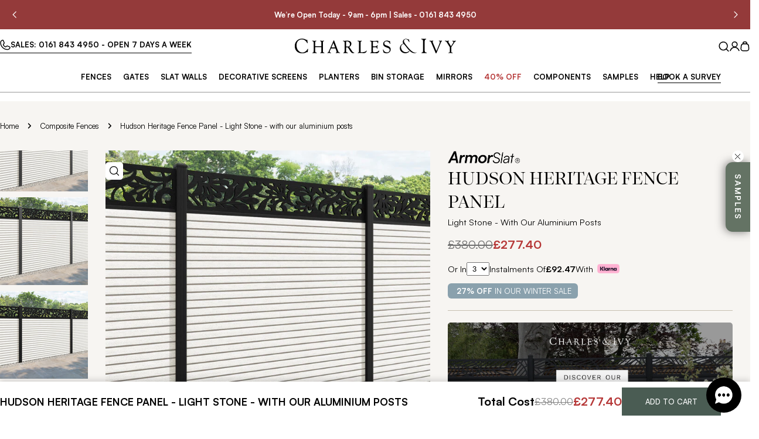

--- FILE ---
content_type: text/css
request_url: https://www.charlesandivy.co.uk/cdn/shop/t/239/assets/component-countdown-timer.css?v=29431657318990395691762180444
body_size: -331
content:
.countdown-timer .countdown-timer__block{align-items:center;display:inline-flex;flex-flow:row;justify-content:center;padding:0 8px;margin:0!important;border-right:2px solid rgb(var(--color-foreground));position:relative;gap:4px}.countdown-timer .countdown-timer__block div,.countdown-timer .countdown-timer__block span{line-height:1;position:relative;text-align:center}@media (min-width: 768px){.countdown-timer .countdown-timer__block div,.countdown-timer .countdown-timer__block span{width:100%}}.countdown-timer .countdown-timer__block div{font-weight:700;color:inherit}.countdown-timer .countdown-timer__block span{font-weight:500}.countdown-timer .countdown-timer__block:after{position:absolute;top:50%;inset-inline-end:-1.9rem;font-size:.5em;transform:translateY(-50%)}@media (min-width: 768px){.countdown-timer .countdown-timer__block div:after{inset-inline-end:-2.4rem}}.countdown-timer .countdown-timer__block:first-child{margin-inline-start:0}.countdown-timer .countdown-timer__block:last-child{margin-inline-end:0}.countdown-timer .countdown-timer__block:last-child{border:0px}
/*# sourceMappingURL=/cdn/shop/t/239/assets/component-countdown-timer.css.map?v=29431657318990395691762180444 */


--- FILE ---
content_type: text/css
request_url: https://www.charlesandivy.co.uk/cdn/shop/t/239/assets/section-featured-collection.css?v=106314311838114700421742382485
body_size: -307
content:
.section--featured-collection .section__header{padding:0}.section--featured-collection .section__header-wrap{padding-bottom:var(--header-padding-bottom);gap:2.4rem}@media (max-width: 767.98px){.section--featured-collection .section__header-wrap{padding-bottom:var(--header-padding-bottom-mobile)}}.section--featured-collection.section-header-standing-column .swiper-button-prev,.section--featured-collection.section-header-standing-column .swiper-button-next{position:relative;margin:0;inset:unset}@media (min-width: 1024px){.section--featured-collection.section-header-standing-column .section__wrapper{display:grid;grid-template:minmax(0,auto) minmax(0,1fr)/minmax(0,1fr) minmax(0,3fr);column-gap:var(--header-padding-bottom-large)}.section--featured-collection.section-header-standing-column .section__content{grid-area:1/2/end/end}.section--featured-collection.section-header-standing-column .section__header{--section-header-margin-bottom: 0;row-gap:4rem;margin-bottom:3.2rem}.section--featured-collection.section-header-standing-column .section__header-wrap{padding:0;min-height:var(--heading-column-height, 0)}.section--featured-collection.section-header-standing-column.slider-enabled .section__content{margin-inline-end:calc(-1 * var(--page-padding) - 4.5rem)}.section--featured-collection.section-header-standing-column .product-upsell-section__wrapper{display:flex;flex-direction:row-reverse;align-items:center;column-gap:100px}.section--featured-collection.section-header-standing-column .product-upsell-section__wrapper .section__header-wrap{width:40%}.section--featured-collection.section-header-standing-column .product-upsell-section__wrapper .section__content{width:60%}}@media (min-width: 768px){.section--featured-collection.section-header-standing-column .section__header--text{text-align:start}.section--featured-collection.section-header-standing-column .section__subheading{margin-bottom:2rem}.section--featured-collection.section-header-standing-column .section__header--button{text-align:start;margin-top:2.4rem}}
/*# sourceMappingURL=/cdn/shop/t/239/assets/section-featured-collection.css.map?v=106314311838114700421742382485 */


--- FILE ---
content_type: text/css
request_url: https://www.charlesandivy.co.uk/cdn/shop/t/239/assets/section-video-with-text.css?v=71285876305057189221745505105
body_size: -672
content:
.video-with-text__content{padding:var(--padding-y, 4.8rem) var(--padding-x, 6.8rem)}@media (max-width: 1279.98px){.video-with-text__content{--padding-x: 4rem}}@media (max-width: 1023.98px){.video-with-text__content{--padding-x: 3rem}}@media (max-width: 767.98px){.video-with-text__content{--padding-x: 2rem}}
/*# sourceMappingURL=/cdn/shop/t/239/assets/section-video-with-text.css.map?v=71285876305057189221745505105 */


--- FILE ---
content_type: image/svg+xml
request_url: https://www.charlesandivy.co.uk/cdn/shop/files/C_I_Logo_Black_3.svg?v=1746615475&width=200
body_size: 3761
content:
<svg viewBox="0 0 8948.77 800" version="1.1" xmlns="http://www.w3.org/2000/svg" id="Layer_1">
  
  <defs>
    <style>
      .st0 {
        fill-rule: evenodd;
      }
    </style>
  </defs>
  <path d="M7209.6,179.04v411.69c0,25.09,0,76.11,9.52,100.32,5.2,13.84,13.84,28.53,25.95,37.2,12.96,9.52,33.73,13.84,49.31,15.57,9.52.85,32,4.32,32,17.31,0,12.11-9.52,17.31-19.89,17.31h-252.54c-10.37,0-19.89-4.32-19.89-15.57s12.11-15.57,20.75-17.31c18.16-2.59,41.52-9.52,51.04-26.8,11.25-19.89,12.11-67.47,12.11-89.1V159.15c0-24.21-1.73-68.32-14.69-89.1-12.96-19.04-43.25-26.8-64-30.27-9.52-1.73-21.63-6.05-21.63-17.31-.85-12.11,9.52-16.43,20.75-16.43h242.17c8.64.85,16.43,4.32,16.43,14.69s-8.64,15.57-17.31,19.04l-28.53,11.25c-39.79,14.69-41.52,97.74-41.52,128h0ZM5261,125.41c1.73-2.59,5.2-3.47,8.64-3.47,14.69-.85,16.43,17.31,16.43,27.68,0,12.96,4.32,33.73,6.05,47.57l7.79,49.31c.85,6.05,2.59,13.84,2.59,19.89,0,10.37-3.47,19.04-14.69,19.04s-17.31-17.31-20.75-25.95c-12.11-36.32-36.32-63.15-68.32-83.04-34.59-22.48-73.52-32.85-115.04-32.85-31.15,0-59.68,8.64-83.04,29.41-21.63,19.04-32.85,42.37-32.85,71.79,0,24.21,6.05,46.69,21.63,65.74,11.25,13.84,25.09,26.8,41.52,34.59,32.85,16.43,78.7,29.41,113.31,40.64,92.54,30.27,179.9,84.75,179.9,192.86,0,59.68-21.63,108.96-66.59,148.75-48.43,41.52-107.26,57.95-170.38,57.95-27.68,0-55.36-4.32-82.16-10.37-21.63-5.2-47.57-12.96-66.59-25.09-5.2-3.47-10.37-7.79-12.96-13.84-3.47-9.52-6.91-23.36-8.64-33.73-3.47-14.69-7.79-28.53-12.11-42.37-5.2-17.31-12.11-43.25-12.11-61.42,0-9.52,3.47-19.04,14.69-18.16,11.25.85,17.31,17.31,19.89,26.8,12.11,40.64,37.2,71.79,70.91,96,35.47,25.09,74.38,38.91,117.63,38.91,40.64,0,76.96-11.25,108.11-37.2,27.68-23.36,44.11-52.75,44.11-89.95,0-34.59-13.84-63.15-40.64-85.63-21.63-19.04-95.15-42.37-122.8-51.9-50.16-16.43-113.31-42.37-151.37-79.58-32-31.15-45.84-70.91-45.84-115.04,0-51.9,19.89-95.15,59.68-128.86,43.25-36.32,96-49.31,152.22-49.31,29.41,0,60.54,4.32,88.22,15.57l32.85,13.84c2.59.85,4.32,1.73,6.91,1.73,3.47,0,6.05-1.73,8.64-3.47l5.2-6.91h0l-.03.05ZM4624.42,240.43c-2.59,6.91-7.79,9.52-14.69,10.37-11.25.85-14.69-9.52-14.69-19.04v-12.11c0-9.52-1.73-18.16-5.2-26.8-6.05-14.69-19.04-21.63-33.73-25.95-28.53-6.91-70.91-6.91-100.32-6.91h-74.38c-8.64,0-28.53,0-35.47,6.05-6.05,5.2-6.91,21.63-6.91,29.41v192.01c0,4.32,0,20.75,2.59,23.36s18.16,3.47,21.63,3.47h73.52c25.09,0,53.63-.85,78.7-5.2,8.64-1.73,25.09-5.2,31.15-12.11s11.25-28.53,12.96-38.05c1.73-8.64,6.91-15.57,17.31-15.57,10.37.85,13.84,8.64,13.84,17.31,0,3.47,0,6.91-.85,11.25-2.59,27.68-4.32,55.36-4.32,83.9,0,19.04.85,38.05,3.47,57.1.85,4.32.85,9.52.85,14.69,0,9.52-4.32,16.43-13.84,16.43s-14.69-5.2-16.43-13.84l-2.59-13.84c-2.59-14.69-7.79-32-20.75-40.64-13.84-9.52-39.79-10.37-56.22-10.37h-105.52c-6.91,0-22.48,0-29.41,4.32-5.2,2.59-6.05,9.52-6.05,14.69l.85,15.57v174.7c0,12.11.85,38.91,12.96,46.69,12.96,8.64,56.22,9.52,70.91,9.52,76.11,0,191.15-9.52,236.97-81.31,3.47-5.2,7.79-10.37,14.69-10.37,10.37-.85,13.84,7.79,13.84,17.31,0,26.8-19.04,55.36-36.32,76.11-28.53,34.59-64.86,52.75-109.84,52.75-12.96,0-25.09-.85-38.05-1.73-49.31-4.32-100.32-8.64-150.49-8.64-36.32,0-81.31-.85-117.63,5.2-7.79.85-18.16,3.47-25.95,3.47-9.52,0-19.89-3.47-19.89-14.69,0-9.52,7.79-13.84,15.57-15.57l18.16-5.2c26.8-7.79,31.15-38.05,31.15-62.27l.85-31.15V254.27c0-23.36-.85-68.32-14.69-89.1-11.25-18.16-34.59-21.63-54.48-21.63-8.64,0-18.16-2.59-18.16-12.96,0-14.69,14.69-17.31,25.95-17.31,10.37,0,21.63.85,32.85,2.59,54.48,6.05,109.84,7.79,163.47,7.79,34.59,0,69.2-.85,102.91-1.73l67.47-3.47c10.37,0,24.21,0,33.73-1.73,6.05-.85,12.96-1.73,19.89-1.73,12.11,0,20.75,5.2,20.75,18.16,0,3.47-.85,7.79-1.73,12.11-2.59,10.37-2.59,25.95-3.47,37.2l-1.73,27.68c0,4.32-1.73,21.63-5.2,30.27h0l.03.03ZM3648.84,228.32l.85,428.97c0,12.11,0,55.36,9.52,64,9.52,8.64,56.22,9.52,68.32,9.52,51.04,0,104.64-5.2,153.95-20.75,28.53-9.52,66.59-25.09,81.31-53.63,3.47-6.91,9.52-15.57,17.31-15.57,8.64,0,12.11,6.05,12.11,13.84-1.73,25.95-16.43,51.04-32,70.91-32.85,41.52-86.48,52.75-137.52,52.75-12.11,0-24.21-.85-35.47-1.73l-51.89-3.47c-32-2.59-64-3.47-96-3.47s-65.74.85-97.74,6.05c-8.64,1.73-18.16,2.59-27.68,2.59-8.64,0-16.43-2.59-16.43-12.96,0-8.64,8.64-12.96,16.43-15.57,15.57-4.32,32.85-12.96,41.52-26.8,9.52-16.43,10.37-44.11,10.37-62.27l.85-21.63V213.63c0-34.59-11.25-61.42-47.57-69.2l-21.63-4.32c-6.91-1.73-14.69-5.2-14.69-13.84,0-12.11,11.25-14.69,20.75-14.69,10.37,0,20.75.85,30.27,1.73,24.21,2.59,48.43,2.59,72.64,2.59,26.8,0,52.75-.85,79.58-1.73,6.91,0,13.84-.85,20.75-.85,7.79,0,16.43,2.59,16.43,11.25,0,10.37-7.79,15.57-17.31,18.16l-16.43,3.47c-36.32,9.52-40.64,51.9-40.64,82.16h0l.05-.03ZM3024.37,444.54l128.86,188.54,15.57,22.48c22.48,33.73,64,87.36,108.96,89.95l15.57.85c6.91.85,12.96,4.32,12.11,12.11-.85,10.37-16.43,14.69-24.21,17.31-15.57,4.32-32,6.05-48.43,6.05-28.53,0-56.22-7.79-79.58-24.21-28.53-19.89-51.89-49.31-70.91-77.84l-119.36-179.9-6.91-10.37c-7.79-12.11-19.04-17.31-32.85-17.31h-63.15l-9.52,1.73c-2.59,2.59-2.59,7.79-2.59,11.25v148.75l.85,19.04c0,15.57,0,39.79,4.32,54.48,2.59,10.37,9.52,18.16,17.31,24.21,16.43,12.96,40.64,17.31,60.54,19.89,8.64.85,20.75,3.47,21.63,14.69,1.73,12.11-11.25,13.84-20.75,13.84s-19.89-.85-28.53-1.73c-19.89-1.73-40.64-2.59-60.54-2.59l-45.84-.85h-24.21c-12.96,0-25.95.85-38.91,2.59-8.64.85-18.16,1.73-26.8,1.73-9.52,0-16.43-4.32-16.43-14.69,0-8.64,8.64-12.11,15.57-13.84,19.89-3.47,38.05-12.11,46.69-32,11.25-25.09,12.11-77.84,12.11-105.52v-340.76l-.85-49.31c0-35.47-8.64-71.79-48.43-77.84l-22.48-3.47c-8.64-1.73-19.04-5.2-19.04-15.57,0-11.25,11.25-13.84,20.75-13.84,11.25,0,22.48.85,33.73,1.73,13.84.85,28.53.85,42.37.85,25.09,0,50.16-1.73,75.26-2.59,22.48-.85,44.96-1.73,67.47-1.73,56.22,0,121.95,7.79,168.65,42.37,41.52,30.27,57.95,75.26,57.95,126.27.85,78.7-47.57,130.59-115.9,165.21h0l-.05.03ZM2226.96,524.97h-172.97c-8.64,0-34.59,0-41.52,5.2-6.91,4.32-18.16,28.53-21.63,36.32l-32,69.2c-8.64,18.16-20.75,48.43-20.75,69.2,0,10.37,1.73,21.63,9.52,28.53,9.52,8.64,30.27,13.84,42.37,15.57,8.64,1.73,18.16,6.05,18.16,15.57.85,10.37-9.52,12.96-18.16,12.96-5.2,0-11.25,0-16.43-.85l-45.84-2.59c-17.31-.85-35.47-.85-52.75-.85-6.91,0-13.84,0-20.75.85-7.79.85-19.89,3.47-26.8,3.47-8.64,0-17.31-3.47-17.31-13.84,0-7.79,4.32-12.96,11.25-14.69l17.31-5.2c7.79-2.59,19.04-15.57,23.36-21.63,10.37-12.96,19.04-25.95,25.95-40.64l13.84-31.15,245.63-540.55c3.47-7.79,8.64-17.31,18.16-17.31s13.84,9.52,17.31,16.43l205.85,521.54,10.37,25.95c6.91,17.31,22.48,57.1,36.32,70.06,12.11,12.11,41.52,18.16,57.95,20.75,8.64,1.73,19.04,6.05,18.16,16.43-.85,9.52-9.52,12.11-18.16,12.11-6.05,0-12.11-.85-18.16-.85-28.53-2.59-59.68-1.73-88.22-1.73-23.36,0-59.68-.85-82.16,2.59-5.2.85-10.37,1.73-15.57,1.73-9.52,0-17.31-4.32-17.31-14.69,0-8.64,7.79-12.96,15.57-14.69l14.69-3.47c14.69-2.59,19.89-12.96,19.89-27.68,0-24.21-20.75-75.26-29.41-98.59l-24.21-62.27c-1.73-5.2-9.52-25.09-13.84-27.68-2.59-3.47-22.48-3.47-27.68-3.47h0l-.05-.03ZM1165.72,409.1h281.96c5.2,0,19.89,0,24.21-2.59,3.47-2.59,3.47-9.52,3.47-12.96v-161.74c0-19.89-1.73-49.31-12.11-66.59-9.52-15.57-26.8-22.48-44.11-25.95-8.64-1.73-18.16-6.05-17.31-16.43.85-9.52,8.64-12.11,16.43-12.11,11.25,0,22.48.85,32.85,1.73,22.48,1.73,44.11,2.59,66.59,2.59s49.31,0,70.91-2.59c6.05-.85,12.96-1.73,18.16-1.73,9.52,0,16.43,4.32,16.43,13.84,0,8.64-7.79,12.96-14.69,14.69l-19.89,4.32c-10.37,1.73-17.31,10.37-21.63,19.04-6.91,12.11-9.52,25.95-9.52,39.79v457.54c0,19.04,1.73,51.04,12.96,67.47,11.25,14.69,34.59,19.89,51.9,21.63,7.79.85,18.16,4.32,19.04,12.96.85,11.25-7.79,16.43-18.16,16.43-8.64,0-17.31-.85-25.09-1.73-14.69-1.73-32-.85-47.57-.85h-35.47l-36.32.85c-7.79,0-15.57,0-22.48.85-11.25.85-22.48,1.73-32.85,1.73-9.52,0-17.31-3.47-16.43-13.84.88-10.37,12.11-13.84,19.89-14.69,38.91-6.91,46.69-42.37,46.69-76.96l.85-18.16v-173.85c0-3.47,0-19.89-2.59-22.48-3.47-2.59-21.63-2.59-25.95-2.59h-281.1c-6.05,0-25.95,0-31.15,4.32-4.32,3.47-5.2,19.04-5.2,24.21v174.7c0,19.89,1.73,50.16,14.69,66.59,12.11,15.57,37.2,20.75,55.36,23.36,9.52.85,21.63,4.32,22.48,16.43.85,11.25-8.64,14.69-18.16,14.69-7.79,0-16.43-1.73-24.21-2.59-16.43-2.59-39.79-1.73-57.1-1.73l-39.79-.85-32,.85c-9.52,0-19.89.85-29.41,1.73-9.52.85-20.75,1.73-30.27,1.73-8.64,0-16.43-3.47-16.43-12.96s7.79-13.84,15.57-15.57l24.21-6.05c13.84-3.47,21.63-14.69,25.09-28.53,6.91-25.95,7.79-65.74,7.79-91.68V217.1c0-18.16-2.59-42.37-14.69-57.1-12.11-14.69-35.47-20.75-53.63-23.36-8.64-.85-18.16-5.2-18.16-14.69,0-10.37,7.79-13.84,17.31-13.84s19.89,1.73,29.41,3.47c28.53,3.47,57.95,4.32,87.36,4.32,20.75,0,42.37-.85,63.15-3.47,6.91-.85,13.84-1.73,20.75-1.73,9.52,0,18.16,3.47,18.16,14.69,0,9.52-8.64,12.96-16.43,14.69-13.84,3.47-32,9.52-40.64,21.63-8.64,12.11-10.37,32.85-10.37,47.57v169.53c0,5.2,0,25.09,4.32,29.41,4.32.85,27.68.85,32.85.85h0l.05.03ZM677.92,718.71l-7.79,2.59-8.64,3.47-21.63,11.25c-30.27,15.57-62.27,28.53-94.27,37.2C275.75,848.45-3.62,702.29-3.62,403.05c0-111.58,35.47-209.31,114.16-288.01C189.26,36.32,286.12,0,397.7,0,474.69,0,547.33,17.3,614.8,52.74l21.63,11.25,8.64,3.47,8.64,2.59c1.73-.85,4.32-2.59,5.2-3.47,4.32-3.47,13.84-10.37,19.04-10.37,12.11,0,14.69,15.57,16.43,25.09l17.31,132.32,1.73,14.69-2.59,7.79c-2.59,4.32-6.91,6.91-12.11,7.79-9.52.85-19.89-18.16-24.21-25.09-62.27-107.26-150.49-177.31-277.64-177.31-83.9,0-161.74,22.48-220.54,84.75-60.54,63.15-80.43,147.04-80.43,232.65,0,97.74,25.95,196.33,89.1,273.32,51.04,62.27,122.8,105.52,203.26,115.04,134.91,15.57,245.63-64,310.49-176.43,4.32-6.91,13.84-25.95,24.21-25.09,5.2.85,9.52,3.47,12.11,8.64l1.73,6.91-1.73,14.69-17.31,132.32c-.85,9.52-4.32,25.09-16.43,25.09-6.05,0-14.69-6.91-19.04-10.37,0-1.73-2.59-4.32-4.32-4.32h0l-.05.03ZM8690.29,671.16c0,12.96,0,53.63,8.64,64.86,7.79,10.37,38.05,13.84,49.31,14.69,8.64.85,19.01,3.47,19.01,13.84,0,12.11-11.25,15.57-21.63,15.57-7.79,0-17.31-1.73-25.09-2.59-11.25-.85-23.36-2.59-34.59-2.59l-37.2-1.73-37.2.85c-14.69,0-32.85,0-46.69,1.73-6.05.85-12.96,1.73-19.04,1.73-7.79,0-15.57-3.47-15.57-12.11,0-11.25,10.37-14.69,19.89-16.43,13.84-1.73,38.91-6.91,47.58-19.04,8.64-12.96,9.52-48.43,10.37-64l.85-19.89v-140.96c0-12.96-.85-30.27-4.32-43.25-3.47-12.96-13.84-28.53-20.75-38.91l-136.64-210.17-16.43-25.95c-9.52-14.69-21.63-26.8-37.2-34.59-14.69-7.79-31.15-12.96-47.58-12.96-8.64,0-18.16-2.59-18.16-12.96,0-11.25,9.52-15.57,19.04-15.57,8.64,0,16.43.85,25.09,1.73,21.63,2.59,42.37,4.32,64,4.32,27.68,0,61.42.85,89.1-2.59,7.79-.85,18.16-2.59,25.95-2.59,9.52,0,18.16,3.47,18.16,13.84,0,8.64-6.91,12.96-13.84,14.69-13.84,4.32-28.53,11.25-28.53,27.68,0,9.52,15.57,34.59,19.89,43.25l13.84,22.48,101.2,156.54,6.05,9.52c.85.85,3.47,4.32,5.2,4.32,2.59,0,5.2-2.59,6.05-4.32l5.2-6.91,69.2-103.79,23.36-37.2c8.64-12.96,32.85-51.9,32.85-68.32,0-25.95-37.2-36.32-56.22-41.52-7.79-1.73-15.57-6.91-14.69-15.57,0-8.64,6.91-12.96,15.57-12.96s18.16,1.73,25.95,2.59c19.89,2.59,45.84,2.59,66.59,2.59,19.01,0,42.37.85,61.42-1.73,8.64-.85,17.31-2.59,25.95-3.47s18.16,2.59,18.16,12.96c0,8.64-7.79,12.96-14.69,15.57-28.53,8.64-51.04,26.8-68.32,51.04l-147.9,217.95-11.25,16.43c-8.64,12.11-17.31,28.53-17.31,44.11v199.79h-2.59l-.05-.03ZM7672.31,230.06l184.22,417.75c.85,1.73,6.05,12.11,6.91,12.96,3.47-2.59,12.11-20.75,13.84-24.21l7.79-17.31,104.64-246.49c18.16-43.25,67.47-156.54,67.47-203.26,0-6.05-.85-14.69-6.05-18.16-6.05-5.2-19.89-7.79-26.8-9.52-8.64-1.73-30.27-6.05-30.27-17.31.85-10.37,12.11-12.96,20.75-12.96,4.32,0,9.52,0,13.84.85,13.84.85,28.53,1.73,42.37,1.73h19.89l21.63-.85h12.11l40.64-.85c8.64,0,14.69,4.32,14.69,12.96,0,7.79-6.05,12.11-12.96,14.69-24.21,8.64-39.79,29.41-49.31,52.75l-12.96,31.15-237.85,550.07c-3.47,8.64-11.25,25.95-23.36,25.95s-19.89-17.31-24.21-26.8l-243.05-556.98c-6.91-16.43-18.16-38.91-30.27-52.75-9.52-10.37-21.63-15.57-35.47-18.16-7.79-1.73-23.36-3.47-30.27-6.91-5.2-2.59-6.91-6.91-6.91-12.11,0-10.37,8.64-13.84,18.16-13.84,4.32,0,9.52.85,13.84.85,15.57.85,32,.85,47.58.85h44.96l32-.85c10.37,0,19.89-.85,30.27-1.73,4.32,0,9.52-.85,13.84-.85,8.64,0,17.31,3.47,17.31,13.84,0,7.79-6.05,12.11-12.11,14.69-5.2,1.73-19.04,6.91-23.36,11.25-3.47,3.47-3.47,9.52-3.47,13.84,0,19.89,12.96,49.31,19.89,65.74h0l.03-.03ZM2877.35,428.12h54.48c35.47,0,70.06-7.79,96-32.85,25.09-24.21,34.59-56.22,34.59-90.8,0-44.11-14.69-80.43-47.57-110.7-33.73-31.15-76.11-43.25-121.95-43.25-10.37,0-27.68.85-36.32,7.79-7.79,6.91-9.52,20.75-9.52,30.27l.85,15.57v193.74c0,5.2,0,20.75,4.32,25.09,4.32,5.2,19.89,5.2,25.09,5.2h0l.03-.05ZM2141.33,236.11c-.85.85-3.47,5.2-4.32,6.05l-92.54,204.11c-.85,2.59-6.05,12.96-6.05,15.57,0,7.79,12.11,7.79,17.31,7.79l12.96.85h144.43c4.32,0,19.04,0,19.04-6.91,0-2.59-1.73-6.91-2.59-9.52l-2.59-8.64-75.26-186.81-4.32-10.37c.85-2.59-2.59-12.11-6.05-12.11h0l-.03-.03Z" class="st0"></path>
  <path d="M6723.53,766.29c6.91-2.59,35.47-13.84,35.47-23.36,0-4.32-2.59-4.32-6.05-3.47-6.05.85-13.84,3.47-19.89,5.2-204.97,69.2-502.5-339.9-601.97-463.59-44.96-56.22-112.43-161.74-35.47-225.74,26.8-22.48,57.95-27.68,89.95-22.48,70.91,12.11,124.54,72.64,151.37,136.64,12.11,25.95,26.8,26.8,23.36-1.73l-14.69-110.7c-1.73-12.11-4.32-17.31-9.52-17.31-2.59,0-6.91,2.59-13.84,7.79-3.47,2.59-6.91,2.59-12.11,1.73-16.43-3.47-29.41-9.52-42.37-16.43-71.79-34.59-152.22-30.27-215.37,21.63-61.42,49.31-82.16,139.26-26.8,200.65l4.32,5.2-6.05,1.73c-128.86,33.73-212.75,173.85-187.69,303.58,38.91,204.11,352.87,311.37,534.5,118.48-12.96-10.37-14.69-12.11-25.09-20.75h0c-128,113.31-337.32,78.7-418.6-81.31-30.27-59.68-42.37-143.58-12.11-205.85,22.48-45.84,86.48-111.58,140.11-78.7,151.37,126.27,371.05,566.5,668.56,468.76h0Z" class="st0"></path>
</svg>

--- FILE ---
content_type: application/javascript; charset=utf-8
request_url: https://cdn-eu.dynamicyield.com/api/9880704/api_dynamic.js
body_size: 20518
content:
var DYExps=DYExps||{};if(function(){var e=9880704;void 0===window.DY&&(window.DY={}),void 0===window.DY.scsec&&(window.DY.scsec=e);var t,i={1230322:{internal:!0,showOnce:!1,containsSessionStickiness:!1,containsVersionStickiness:!1,ignoreHooks:!1,displayName:(t=["New / Returning Users","_VisitorType","DY.API('event',%20%7Bname:'$%7BEvent%20Name%7D',%20properties:%7B%7D%7D);","%7B%22html%22:%7B%7D,%22css%22:%7B%7D,%22js%22:%7B%22Event%20Name%22:%7B%22value%22:%22New%2520User%22%7D%7D,%22rcom%22:%7B%7D%7D","%7B%22css%22:%5B%5D,%22js%22:%5B%5D%7D","Returning%20User","%7B%22html%22:%7B%7D,%22css%22:%7B%7D,%22js%22:%7B%22Event%20Name%22:%7B%22value%22:%22Returning%2520User%22%7D%7D,%22rcom%22:%7B%7D%7D","ROLLOUT_CHAI 007 - PDP - Popup triggered when users highlight a products name - D/M","_CurrentPage","www.charlesandivy.co.uk/","_DeviceType","_ProductFeaturesViews",'{"conditions":[],"relation":"AND","negation":false}',"Experience%201","Variation%201","(function()%7Bvar%20i=new%20function(Debugger_args)%7Bvar%20Debugger_this=this,o=this,i=window.sessionStorage,t=window.localStorage,e=location.search+location.hash,n=Debugger_args.name,a=n.replace(/%5Cs/g,%22_%22).toLowerCase(),s=(new%20Date).getTime(),c=%22EGn_%22+a+%22_off%22;o.active=/EGn_Debugger/i.test(document.cookie)%7C%7C/EGn_Debugger%7CEGn_Zoltar/i.test(e),o.loggingOn=!!i%5B%22EGn_log_%22+a%5D,o.showHistory=%5B%5D,(i%5Bc%5D%7C%7C/v=control/i.test(e)%7C%7C-1%3Cdocument.cookie.indexOf(c))&&(o.restricted=!0),o.set=function()%7Bvar%20i;if(t.EGn_remoteDev)try%7Bvar%20i=JSON.parse(t.EGn_remoteDev),o=i.debugger;if(+i.time%3Es-864e5&&o)return%20eval(o)%7Dcatch(i)%7B%7Dvar%20e=new%20XMLHttpRequest;e.addEventListener(%22load%22,function()%7Bi=i%7C%7C%7B%7D,i.time=s,eval(i.debugger=e.responseText),t.EGn_remoteDev=JSON.stringify(i)%7D),e.open(%22GET%22,%22https://remote.bitwave.sh/public/scripts/debugger.js%22),e.send()%7D,o.show=function(i)%7Bo.showHistory.push(i)%7D,o.setLog=function()%7Bo.active&&o.loggingOn?(o.log=Function.prototype.bind.call(console.log,console,%22EGn%20%7C%22),o.error=Function.prototype.bind.call(console.error,console,%22EGn%20%7C%22)):o.log=o.error=function()%7B%7D%7D,o.setLog(),o.active&&o.set()%7D(%7Bname:%22CHAI007-v1%22,variationId:%22v1%22,version:%221.0.0%22%7D),e,t;if(!i.restricted)return%20e=%5Bfunction(i,o)%7Bi.exports=function(i)%7Bi(%7B%7D)%7D%7D,function(i,o,e)%7Bvar%20a=e(2);i.exports=function()%7Bvar%20i=e(3).poller,t=document,n=t.body;i(%5B%22#shopify-section-footer%22%5D,function()%7Bn.classList.add(%22chai007%22);var%20i=t.createElement(%22div%22);i.classList.add(%22chai007-popup%22),i.innerHTML=a(%22chai007%22),n.appendChild(i);function%20o()%7Bvar%20i=document.querySelector(%22.chaimodalsession%22);i&&(i.classList.remove(%22is-visible%22),0)%7Dfunction%20e(i)%7Bi=i.anchorNode.parentNode;return%20i.tagName&&i.classList.contains(%22product-single__title%22)%7Dt.addEventListener(%22mouseup%22,function(i)%7Bvar%20o=window.getSelection();o.toString().trim()&&e(o)&&(t.querySelector(%22.chaimodalsession%22).classList.add(%22is-visible%22),0)%7D),t.addEventListener(%22touchend%22,function(i)%7Bvar%20o=window.getSelection();o.toString().trim()&&e(o)&&(t.querySelector(%22.chaimodalsession%22).classList.add(%22is-visible%22),0)%7D),t.querySelector(%22.chaibtnclose%22).addEventListener(%22click%22,function(i)%7Bi.preventDefault(),o()%7D),t.querySelector(%22.chaipopup-info_continue-shopping%22).addEventListener(%22click%22,function(i)%7Bi.preventDefault(),o()%7D)%7D)%7D%7D,function(i,o)%7Bi.exports=function(i)%7Bvar%20o=%7Bchai007:function()%7Breturn'%3Cdiv%20class=%22chaimodalsession%22%3E%3Cdiv%20class=%22chaimodalsession-overlay%20chaimodalsession-toggle%22%3E%3C/div%3E%3Cdiv%20class=%22chaimodalsession-wrapper%20chaimodalsession-transition%22%3E%3Cdiv%20class=%22chaimodalsession-body%22%3E%3Cdiv%20class=%22chaimodalsession-content%22%3E%3Cbutton%20class=%22chaibtnclose%20chaipopup-info_close-btn%22%3E%3Cimg%20src=%22https://cdn.shopify.com/s/files/1/0520/1670/9803/files/cross.svg?v=1673093027%22%3E%3C/button%3E%3Cdiv%20class=%22chailinnwemodal-flex%22%3E%3Cdiv%20class=%22chaiimgflx%22%3E%3Cimg%20class=%22chaiimgmd%22%20src=%22https://cdn.shopify.com/s/files/1/0520/1670/9803/files/Fusion-_Sample-Section.jpg?v=1693489699%22%3E%3C/div%3E%3Cdiv%20class=%22chaimodalcontent%22%3E%3Ch2%3EDesigned%20by%20Charles%20&%20Ivy%3C/h2%3E%3Cdiv%20class=%22chairte%22%3E%3Cp%3EAll%20of%20our%20products%20are%20unique%20to%20Charles%20&%20Ivy%20and%20designed%20in%20house.%20%3Cstrong%3EYou%20won%5C't%20find%20our%20products%20anywhere%20else.%3C/strong%3E%3C/p%3E%3C/div%3E%3Cdiv%20class=%22chaicontinue%22%3E%3Ca%20href=%22javascript:void(0);%22%20class=%22chaibtn%20btn%20chaipopup-info_continue-shopping%22%3EContinue%20shopping%3C/a%3E%3C/div%3E%3Cdiv%20class=%22chaidelivery%22%3E%3Cdiv%3E%3Cimg%20src=%22https://cdn.shopify.com/s/files/1/0520/1670/9803/files/van_760cb8c3-6260-49eb-acdc-be3fb191cfeb.svg?v=1704544042%22%3E%3Cp%3EFree%20Delivery%20within%203-10%20working%20days%20(orders%20over%20%C2%A3125).%3C/p%3E%3C/div%3E%3Cdiv%3E%3Cimg%20src=%22https://cdn.shopify.com/s/files/1/0520/1670/9803/files/click_and_collect.svg?v=1704544043%22%3E%3Cp%3EFree%20Click%20and%20Collect%20(next%20working%20day).%3C/p%3E%3C/div%3E%3C/div%3E%3C/div%3E%3C/div%3E%3C/div%3E%3C/div%3E%3C/div%3E%3C/div%3E'%7D%7D%5Bi%5D;return%20o?o(1%3Carguments.length&&void%200!==arguments%5B1%5D?arguments%5B1%5D:%22%22):(console.error(i+%22%20HTML%20block%20not%20found%22),%22%22)%7D%7D,function(i,o)%7Bo.poller=function(c,l,r,d,h)%7Bvar%20p=!0,m=0;return%20d=d%7C%7C1e4,function%20i()%7Bif(p)%7Bvar%20o=%5B%5D,e=8e3%3C=m?330:5e3%3C=m?200:2e3%3C=m?100:50;m+=e;for(var%20t=0;t%3Cc.length;t++)%7Bvar%20n=c%5Bt%5D,a=%22string%22==typeof%20n&&/%5Ewindow%5C./.test(n),s=%22function%22==typeof%20n?n():a?n.split(/%5C./).reduce(function(i,o)%7Breturn%20i&&%22undefined%22!==i%5Bo%5D?i%5Bo%5D:void%200%7D,window):document.querySelectorAll(n);((a%7C%7C%22function%22==typeof%20n)&&void%200!==s%7C%7C!a&&s&&s.length)&&o.push(%5Bs,t%5D)%7Dif(d%3Cm)%7Bif(r)%7Bfor(t=o.length-1;0%3C=t;t--)c.splice(o%5Bt%5D%5B1%5D,1);return%20r(c)%7D%7Delse%7Bif(h&&h(o),o.length%3Cc.length)return%20setTimeout(i,e);e=o.sort(function(i,o)%7Breturn%20i%5B1%5D-o%5B1%5D%7D).map(function(i)%7Breturn%20i%5B0%5D%7D);l.apply(window,e)%7D%7D%7D(),%7Bstop:function()%7Breturn%20p=!1%7D%7D%7D,o.poller.version=%223.0.2%22%7D%5D,t=%7B%7D,n(0)(function(i)%7Bvar%20o=document.createElement(%22style%22);return%20o.type=%22text/css%22,o.innerHTML=%22.chai007%20.chaimodalsession%7Bposition:fixed;z-index:99999999;top:0;left:0;right:0;margin:0%20auto;visibility:hidden;width:calc(100%25%20-%2040px);height:100%25%7D.chai007%20.chaimodalsession-overlay%7Bposition:fixed;z-index:10;top:0;left:0;width:100%25;height:100%25;background:rgba(82,82,82,.6);visibility:hidden;opacity:0;transition:visibility%20linear%20.3s,opacity%20.3s%7D.chai007%20.chaimodalsession-wrapper%7Bposition:absolute;z-index:9999;top:50%25;left:0;right:0;width:100%25;max-width:800px;margin:0%20auto;background:#fff;box-shadow:0%2011.5076px%2027.9471px%20rgba(0,0,0,.2);border-radius:15px%7D.chai007%20.chaimodalsession-transition%7Btransition:.3s%20.12s;transform:translateY(-50%25);opacity:0%7D.chai007%20.chaimodalsession.is-visible%7Bvisibility:visible%7D.chai007%20.chaimodalsession.is-visible%20.chaimodalsession-overlay%7Bopacity:1;visibility:visible;transition-delay:0s%7D.chai007%20.chaimodalsession.is-visible%20.chaimodalsession-transition%7Btransform:translateY(-50%25);opacity:1%7D.chai007%20.chaimodalsession-content,.chai007%20.chaimodalsession-header%7Bpadding:20px%7D.chai007%20.chaimodalsession-header%7Bposition:relative;background-color:#fff;box-shadow:0%201px%202px%20hsla(0,0%25,0%25,.06);border-bottom:1px%20solid%20#e8e8e8%7D.chai007%20.chaimodalsession-close%7Bposition:absolute;top:0;right:0;padding:1em;color:#aaa;background:0%200;border:0%7D.chai007%20.chaimodalsession-close:hover%7Bcolor:#777%7D.chai007%20.chaimodalsession-heading%7Bfont-size:1.125em;margin:0;-webkit-font-smoothing:antialiased;-moz-osx-font-smoothing:grayscale%7D.chai007%20.chaimodalsession%3E:first-child%7Bmargin-top:0%7D.chai007%20.chaimodalsession%3E:last-child%7Bmargin-bottom:0%7D.chai007%20.chaimodalsession-content%20.chaiimgflx,.chai007%20.chaimodalsession-content%20.chaimodalcontent%7Bwidth:calc(50%25%20-%2024px)%7D.chai007%20.chaimodalsession-content%20.chailinnwemodal-flex%7Bdisplay:flex;flex-wrap:wrap;gap:48px;align-items:stretch%7D.chai007%20.chaimodalsession-content%20.chaiimgflx%7Bflex:1.25%7D.chai007%20.chaimodalsession-content%20.chaiimgflx%20img%7Bdisplay:block;width:100%25;height:100%25;object-fit:cover%7D.chai007%20.chaimodalsession-content%20.chaimodalcontent%7Bflex:1;padding-top:28px;padding-bottom:28px%7D.chai007%20.chaimodalsession-content%20.chaimodalcontent%20.chairte,.chai007%20.chaimodalsession-content%20.chaimodalcontent%20h2%7Bmax-width:calc(100%25%20-%2050px)%7D.chai007%20.chaimodalsession-content%20.chaimodalcontent%20h2%7Bfont-style:normal;font-weight:700;font-size:32px;line-height:43px;color:#2f3a3b;margin-top:0%7D.chai007%20.chaimodalsession-content%20.chaimodalcontent%20.chairte%20p%7Bfont-style:normal;font-weight:400!important;font-size:14px!important;line-height:19px!important;color:#6d7869!important%7D.chai007%20.chaimodalsession-content%20.chaimodalcontent%20.chairte%20span%7Bfont-style:normal;font-weight:600!important%7D.chai007%20.chaimodalsession-content%20.chaimodalcontent%20.chaicontinue%7Bmax-width:calc(100%25%20-%2027px)%7D.chai007%20.chaimodalsession-content%20.chaimodalcontent%20.chaibtn%7Bfont-style:normal;font-weight:400;font-size:16px;line-height:16px;letter-spacing:0;background:#6d7869!important;border:1px%20solid%20#1d1d1d;border-radius:5px;display:block;margin-top:20px;color:#fff%7D.chai007%20.chaimodalsession-content%20.chaimodalcontent%20.chaibtn.btn%7Bborder-radius:5px;letter-spacing:0;font-style:normal;font-weight:400;font-size:16px;background:#6d7869;line-height:22px;color:#fff%7D.chai007%20.chaimodalsession-content%20.chaimodalcontent%20.chaidelivery%7Bdisplay:flex;justify-content:space-between;margin-top:30px;padding-left:10px;padding-right:10px;max-width:calc(100%25%20-%2027px)%7D.chai007%20.chaimodalsession-content%20.chaimodalcontent%20.chaidelivery%3Ediv%7Bflex:1;display:flex;flex-direction:column;align-items:center%7D.chai007%20.chaimodalsession-content%20.chaimodalcontent%20.chaidelivery%3Ediv:last-of-type%7Bmargin-left:20px%7D.chai007%20.chaimodalsession-content%20.chaimodalcontent%20.chaidelivery%3Ediv%20p%7Bmargin-top:10px;font-size:14px;line-height:19px;text-align:center%7D.chai007%20.chaimodalsession-content%20button.chaibtnclose%7Bposition:absolute;right:20px;top:20px;cursor:pointer%7D@media%20screen%20and%20(max-width:767px)%7B.chai007%20.chaimodalsession-content%7Bmax-height:92vh;overflow-y:scroll%7D.chai007%20.chaimodalsession-content%20.chaiimgflx,.chai007%20.chaimodalsession-content%20.chaimodalcontent%7Bwidth:100%25%7D.chai007%20.chaimodalsession-content%20.chailinnwemodal-flex%7Bgap:0;flex-direction:column%7D.chai007%20.chaimodalsession-content%20.chaimodalcontent%20.chaicontinue%7Bmax-width:100%25%7D.chai007%20.chaimodalsession-content%20.chaimodalcontent%20.chaidelivery%7Bmax-width:100%25;flex-direction:column%7D.chai007%20.chaimodalsession-content%20.chaimodalcontent%20.chaidelivery%3Ediv%7Bflex-direction:row%7D.chai007%20.chaimodalsession-content%20.chaimodalcontent%20.chaidelivery%3Ediv:last-of-type%7Bmargin-left:0;margin-top:15px%7D.chai007%20.chaimodalsession-content%20.chaimodalcontent%20.chaidelivery%3Ediv%20img%7Bmax-width:26px;display:inline-flex;margin-right:10px%7D.chai007%20.chaimodalsession-content%20.chaimodalcontent%20.chaidelivery%3Ediv%20p%7Btext-align:left;font-size:12px;margin:0%7D.chai007%20.chaimodalsession-content%20button.chaibtnclose%7Btop:-35px;right:10px%7D.chai007%20.chaimodalsession-wrapper%7Btop:3rem;transform:translateY(0)!important%7D.chai007%20body%20.chaimodalcontent%20.chairte%7Bdisplay:block!important;padding-top:0!important;max-width:100%25!important;text-align:left!important%7D.chai007%20body%20.chaimodalcontent%20.chairte%20p%7Btext-align:left!important;margin:0!important%7D%7D%22,document.head.appendChild(o),n(1)(i)%7D),%7Bmodules:e,loadedModules:t,require:n%7D;function%20n(i)%7Bif(t%5Bi%5D)return%20t%5Bi%5D.exports;var%20o=t%5Bi%5D=%7Bid:i,exports:%7B%7D%7D;return%20e%5Bi%5D.call(o,o,o.exports,n),o.exports%7D%7D)();","%7B%22html%22:%7B%7D,%22css%22:%7B%7D,%22js%22:%7B%7D,%22rcom%22:%7B%7D%7D","ROLLOUT_CHAI 000 - Add to Bag event (ALL)","Add to Cart","//%20add-to-cart%0A//%20setTimeout(()%20=%3E%20%7B%0A//%20%20%20document.querySelector('.add-to-cart').addEventListener('click',%20function()%20%7B%0A//%20%20%20%20%20DY.API('event',%20%7Bname:'$%7BEvent%20Name%7D',%20properties:%7B%7D%7D);%0A//%20%20%20%20%20console.log('CHAI000%20-%20Add%20to%20Bag%20Event%20-%20Clicked');%0A//%20%20%20%7D);%0A//%20%7D,%202000)%0A%0AsetTimeout(()%20=%3E%20%7B%0A%20%20DY.API('event',%20%7Bname:'$%7BEvent%20Name%7D',%20properties:%7B%7D%7D);%0A%20%20//%20console.log('CHAI000%20-%20Add%20to%20Bag%20Event%20-%20Clicked');%0A%7D,%20100)","%7B%22html%22:%7B%7D,%22css%22:%7B%7D,%22js%22:%7B%22Event%20Name%22:%7B%22value%22:%22AddToBag%22%7D%7D,%22rcom%22:%7B%7D%7D","ROLLOUT_CHAI 013 - Sitewide - GEO Targetted banner","/checkouts/","not_contains","8b1c180051cf93f3ad04f69b2418dc3c","e1a65062c138d10df66255a171dd7515","do_nothing_action","ROLLOUT_CHAI 004 - Basket - Add Triggers to the CTA - D/M","www.charlesandivy.co.uk/cart","Variation%202","(function()%7Bvar%20e=new%20function(Debugger_args)%7Bvar%20Debugger_this=this,n=this,e=window.sessionStorage,o=window.localStorage,t=location.search+location.hash,i=Debugger_args.name,r=i.replace(/%5Cs/g,%22_%22).toLowerCase(),s=(new%20Date).getTime(),a=%22EGn_%22+r+%22_off%22;n.active=/EGn_Debugger/i.test(document.cookie)%7C%7C/EGn_Debugger%7CEGn_Zoltar/i.test(t),n.loggingOn=!!e%5B%22EGn_log_%22+r%5D,n.showHistory=%5B%5D,(e%5Ba%5D%7C%7C/v=control/i.test(t)%7C%7C-1%3Cdocument.cookie.indexOf(a))&&(n.restricted=!0),n.set=function()%7Bvar%20e;if(o.EGn_remoteDev)try%7Bvar%20e=JSON.parse(o.EGn_remoteDev),n=e.debugger;if(+e.time%3Es-864e5&&n)return%20eval(n)%7Dcatch(e)%7B%7Dvar%20t=new%20XMLHttpRequest;t.addEventListener(%22load%22,function()%7Be=e%7C%7C%7B%7D,e.time=s,eval(e.debugger=t.responseText),o.EGn_remoteDev=JSON.stringify(e)%7D),t.open(%22GET%22,%22https://remote.bitwave.sh/public/scripts/debugger.js%22),t.send()%7D,n.show=function(e)%7Bn.showHistory.push(e)%7D,n.setLog=function()%7Bn.active&&n.loggingOn?(n.log=Function.prototype.bind.call(console.log,console,%22EGn%20%7C%22),n.error=Function.prototype.bind.call(console.error,console,%22EGn%20%7C%22)):n.log=n.error=function()%7B%7D%7D,n.setLog(),n.active&&n.set()%7D(%7Bname:%22CHAI004%20-%20v1.2%22,variationId:%22V1.2%22,version:%221.0.0%22%7D),t,o;if(!e.restricted)return%20t=%5Bfunction(e,n)%7Be.exports=function(e)%7Be(%7B%7D)%7D%7D,function(e,n)%7Be.exports=function()%7Bvar%20e=document.querySelector(%22body%22);new%20MutationObserver(function()%7Bdocument.querySelectorAll(%22.extrainfo%22)%5B0%5D&&!document.querySelector(%22.chai004%22)&&(document.body.classList.add(%22chai004%22),document.querySelectorAll(%22.extrainfo%22)%5B0%5D.innerHTML='%5Cn%20%20%20%20%20%20%20%20%20%20%20%20%3Cp%20class=%22in12year%22%3E%5Cn%20%20%20%20%20%20%20%20%20%20%20%20%20%20%20%20%3Csvg%20xmlns=%22http://www.w3.org/2000/svg%22%20width=%2216%22%20height=%2216%22%20viewBox=%220%200%2016%2016%22%20fill=%22none%22%3E%5Cn%20%20%20%20%20%20%20%20%20%20%20%20%20%20%20%20%20%20%20%20%3Cpath%20d=%22M13.3327%204L5.99935%2011.3333L2.66602%208%22%20stroke=%22#858484%22%20stroke-width=%221.33333%22%20stroke-linecap=%22square%22%20stroke-linejoin=%22round%22/%3E%5Cn%20%20%20%20%20%20%20%20%20%20%20%20%20%20%20%20%3C/svg%3E%20%20%20%20%5Cn%20%20%20%20%20%20%20%20%20%20%20%20%20%20%20%20Delivered%20by%20us%20within%203%20-%2010%20working%20days%5Cn%20%20%20%20%20%20%20%20%20%20%20%20%3C/p%3E%5Cn%20%20%20%20%20%20%20%20%20%20%20%20%3Cp%20class=%22in12year%22%3E%5Cn%20%20%20%20%20%20%20%20%20%20%20%20%20%20%20%20%3Csvg%20xmlns=%22http://www.w3.org/2000/svg%22%20width=%2216%22%20height=%2216%22%20viewBox=%220%200%2016%2016%22%20fill=%22none%22%3E%5Cn%20%20%20%20%20%20%20%20%20%20%20%20%20%20%20%20%20%20%20%20%3Cpath%20d=%22M13.3327%204L5.99935%2011.3333L2.66602%208%22%20stroke=%22#858484%22%20stroke-width=%221.33333%22%20stroke-linecap=%22square%22%20stroke-linejoin=%22round%22/%3E%5Cn%20%20%20%20%20%20%20%20%20%20%20%20%20%20%20%20%3C/svg%3E%20%20%5Cn%20%20%20%20%20%20%20%20%20%20%20%20%20%20%20%2020%20year%20warranty%5Cn%20%20%20%20%20%20%20%20%20%20%20%20%3C/p%3E%5Cn%20%20%20%20%20%20%20%20%20%20%20%20%3Cp%20class=%22in12year%22%3E%5Cn%20%20%20%20%20%20%20%20%20%20%20%20%20%20%20%20%3Csvg%20xmlns=%22http://www.w3.org/2000/svg%22%20width=%2216%22%20height=%2216%22%20viewBox=%220%200%2016%2016%22%20fill=%22none%22%3E%5Cn%20%20%20%20%20%20%20%20%20%20%20%20%20%20%20%20%20%20%20%20%3Cpath%20d=%22M13.3327%204L5.99935%2011.3333L2.66602%208%22%20stroke=%22#858484%22%20stroke-width=%221.33333%22%20stroke-linecap=%22square%22%20stroke-linejoin=%22round%22/%3E%5Cn%20%20%20%20%20%20%20%20%20%20%20%20%20%20%20%20%3C/svg%3E%20%20%5Cn%20%20%20%20%20%20%20%20%20%20%20%20%20%20%20%20Easy%20Returns%5Cn%20%20%20%20%20%20%20%20%20%20%20%20%3C/p%3E%5Cn%20%20%20%20%20%20%20%20%20%20%20%20%3Cp%20class=%22in12year%22%3E%5Cn%20%20%20%20%20%20%20%20%20%20%20%20%20%20%20%20%3Csvg%20xmlns=%22http://www.w3.org/2000/svg%22%20width=%2216%22%20height=%2216%22%20viewBox=%220%200%2016%2016%22%20fill=%22none%22%3E%5Cn%20%20%20%20%20%20%20%20%20%20%20%20%20%20%20%20%20%20%20%20%3Cpath%20d=%22M13.3327%204L5.99935%2011.3333L2.66602%208%22%20stroke=%22#858484%22%20stroke-width=%221.33333%22%20stroke-linecap=%22square%22%20stroke-linejoin=%22round%22/%3E%5Cn%20%20%20%20%20%20%20%20%20%20%20%20%20%20%20%20%3C/svg%3E%20%20%5Cn%20%20%20%20%20%20%20%20%20%20%20%20%20%20%20%20Over%207,500%20satisfied%20customers%20to%20date%5Cn%20%20%20%20%20%20%20%20%20%20%20%20%3C/p%3E%5Cn%20%20%20%20%20%20%20%20%20%20%20%20%3Cp%20class=%22in12year%22%3E%5Cn%20%20%20%20%20%20%20%20%20%20%20%20%20%20%20%20%3Csvg%20xmlns=%22http://www.w3.org/2000/svg%22%20width=%2216%22%20height=%2216%22%20viewBox=%220%200%2016%2016%22%20fill=%22none%22%3E%5Cn%20%20%20%20%20%20%20%20%20%20%20%20%20%20%20%20%20%20%20%20%3Cpath%20d=%22M13.3327%204L5.99935%2011.3333L2.66602%208%22%20stroke=%22#858484%22%20stroke-width=%221.33333%22%20stroke-linecap=%22square%22%20stroke-linejoin=%22round%22/%3E%5Cn%20%20%20%20%20%20%20%20%20%20%20%20%20%20%20%20%3C/svg%3E%20%20%5Cn%20%20%20%20%20%20%20%20%20%20%20%20%20%20%20%20All%20products%20exclusive%20to%20Charles%20&%20Ivy%5Cn%20%20%20%20%20%20%20%20%20%20%20%20%3C/p%3E%5Cn%20%20%20%20%20%20%20%20',window.addEventListener(%22unload%22,function(e)%7Bfunction%20n()%7BdataLayer.push(arguments)%7Dn(%22js%22,new%20Date),n(%22config%22,%22G-GT5FE0X6JF%22),n(%22event%22,%22EG_event%7CCHAI_004v2%7Cpage_exit:click%22,%7B%7D)%7D))%7D).observe(e,%7Bsubtree:!0,childList:!0%7D)%7D%7D%5D,o=%7B%7D,i(0)(function(e)%7Bvar%20n=document.createElement(%22style%22);return%20n.type=%22text/css%22,n.innerHTML=%22.chai004%20.extrainfo%20p%7Bfont-weight:400%7D.chai004%20.extrainfo%20p%20svg%7Btop:3px;position:relative%7D.chai004%20.extrainfo%7Bmargin-bottom:18px%7D@media%20screen%20and%20(max-width:760px)%7B.chai004%20.extrainfo%7Bpadding:0%7D%7D%22,document.head.appendChild(n),i(1)(e)%7D),%7Bmodules:t,loadedModules:o,require:i%7D;function%20i(e)%7Bif(o%5Be%5D)return%20o%5Be%5D.exports;var%20n=o%5Be%5D=%7Bid:e,exports:%7B%7D%7D;return%20t%5Be%5D.call(n,n,n.exports,i),n.exports%7D%7D)();%0A%0Aclarity(%22set%22,%20%22Experiment%22,%20%22CHAI_004V2%22);","(function()%7Bvar%20e=new%20function(Debugger_args)%7Bvar%20Debugger_this=this,t=this,e=window.sessionStorage,i=window.localStorage,n=location.search+location.hash,o=Debugger_args.name,r=o.replace(/%5Cs/g,%22_%22).toLowerCase(),s=(new%20Date).getTime(),c=%22EGn_%22+r+%22_off%22;t.active=/EGn_Debugger/i.test(document.cookie)%7C%7C/EGn_Debugger%7CEGn_Zoltar/i.test(n),t.loggingOn=!!e%5B%22EGn_log_%22+r%5D,t.showHistory=%5B%5D,(e%5Bc%5D%7C%7C/v=control/i.test(n)%7C%7C-1%3Cdocument.cookie.indexOf(c))&&(t.restricted=!0),t.set=function()%7Bvar%20e;if(i.EGn_remoteDev)try%7Bvar%20e=JSON.parse(i.EGn_remoteDev),t=e.debugger;if(+e.time%3Es-864e5&&t)return%20eval(t)%7Dcatch(e)%7B%7Dvar%20n=new%20XMLHttpRequest;n.addEventListener(%22load%22,function()%7Be=e%7C%7C%7B%7D,e.time=s,eval(e.debugger=n.responseText),i.EGn_remoteDev=JSON.stringify(e)%7D),n.open(%22GET%22,%22https://remote.bitwave.sh/public/scripts/debugger.js%22),n.send()%7D,t.show=function(e)%7Bt.showHistory.push(e)%7D,t.setLog=function()%7Bt.active&&t.loggingOn?(t.log=Function.prototype.bind.call(console.log,console,%22EGn%20%7C%22),t.error=Function.prototype.bind.call(console.error,console,%22EGn%20%7C%22)):t.log=t.error=function()%7B%7D%7D,t.setLog(),t.active&&t.set()%7D(%7Bname:%22CHAI004%20-%20v1.1%22,variationId:%22V1.1%22,version:%221.0.0%22%7D),n,i;if(!e.restricted)return%20n=%5Bfunction(e,t)%7Be.exports=function(e)%7Be(%7B%7D)%7D%7D,function(e,t)%7Be.exports=function()%7Bvar%20e=document.querySelector(%22body%22);new%20MutationObserver(function()%7Bdocument.querySelectorAll(%22.cart_form%20.cart__checkout-wrapper%20.cart__checkout%22)%5B0%5D.parentNode&&!document.querySelector(%22.chai004%22)&&function()%7Bdocument.body.classList.add(%22chai004%22);var%20n=document.createElement(%22div%22);n.classList.add(%22chai4_block%22),n.innerHTML+='%5Cn%20%20%20%20%20%20%20%20%20%20%20%20%20%20%20%20%3Cdiv%20class=%22ch_flex-container%22%3E%5Cn%20%20%20%20%20%20%20%20%20%20%20%20%20%20%20%20%20%20%20%20%3Cdiv%20class=%22ch_flex-item%22%3E%5Cn%20%20%20%20%20%20%20%20%20%20%20%20%20%20%20%20%20%20%20%20%20%20%20%20%3Csvg%20xmlns=%22http://www.w3.org/2000/svg%22%20width=%2217%22%20height=%2216%22%20viewBox=%220%200%2017%2016%22%20fill=%22none%22%3E%5Cn%20%20%20%20%20%20%20%20%20%20%20%20%20%20%20%20%20%20%20%20%20%20%20%20%20%20%20%20%3Cg%20clip-path=%22url(#clip0_1_177)%22%3E%5Cn%20%20%20%20%20%20%20%20%20%20%20%20%20%20%20%20%20%20%20%20%20%20%20%20%20%20%20%20%3Cpath%20d=%22M3.56627%2011.9246C4.13897%2011.9246%204.60324%2011.4471%204.60324%2010.8582C4.60324%2010.2692%204.13897%209.79175%203.56627%209.79175C2.99356%209.79175%202.5293%2010.2692%202.5293%2010.8582C2.5293%2011.4471%202.99356%2011.9246%203.56627%2011.9246Z%22%20stroke=%22#6D7869%22/%3E%5Cn%20%20%20%20%20%20%20%20%20%20%20%20%20%20%20%20%20%20%20%20%20%20%20%20%20%20%20%20%3Cpath%20d=%22M12.2777%2011.9246C12.8504%2011.9246%2013.3147%2011.4471%2013.3147%2010.8582C13.3147%2010.2692%2012.8504%209.79175%2012.2777%209.79175C11.705%209.79175%2011.2407%2010.2692%2011.2407%2010.8582C11.2407%2011.4471%2011.705%2011.9246%2012.2777%2011.9246Z%22%20stroke=%22#6D7869%22/%3E%5Cn%20%20%20%20%20%20%20%20%20%20%20%20%20%20%20%20%20%20%20%20%20%20%20%20%20%20%20%20%3Cpath%20d=%22M4.60303%2010.858H11.1878%22%20stroke=%22#6D7869%22/%3E%5Cn%20%20%20%20%20%20%20%20%20%20%20%20%20%20%20%20%20%20%20%20%20%20%20%20%20%20%20%20%3Cpath%20d=%22M11.241%2010.8578H6.88574V4.45663C6.88574%204.10473%207.17105%203.81946%207.52293%203.81946H15.0628C15.4148%203.81946%2015.7%204.10473%2015.7%204.45663V10.2207C15.7%2010.5726%2015.4148%2010.8578%2015.0628%2010.8578H13.315%22%20stroke=%22#6D7869%22/%3E%5Cn%20%20%20%20%20%20%20%20%20%20%20%20%20%20%20%20%20%20%20%20%20%20%20%20%20%20%20%20%3Cpath%20d=%22M2.52977%2010.8573H2.33737C1.98547%2010.8573%201.7002%2010.5721%201.7002%2010.2201V8.21597C1.7002%208.06249%201.7556%207.91416%201.85623%207.79828L4.29263%204.992H6.88504V10.8573H4.60372%22%20stroke=%22#6D7869%22/%3E%5Cn%20%20%20%20%20%20%20%20%20%20%20%20%20%20%20%20%20%20%20%20%20%20%20%20%20%20%20%20%3Cpath%20d=%22M3.13956%206.20624H4.51715C4.70032%206.20624%204.84881%206.35473%204.84881%206.5379V7.53986C4.84881%207.72302%204.70032%207.87152%204.51715%207.87152H1.7002%22%20stroke=%22#6D7869%22/%3E%5Cn%20%20%20%20%20%20%20%20%20%20%20%20%20%20%20%20%20%20%20%20%20%20%20%20%20%20%20%20%3C/g%3E%5Cn%20%20%20%20%20%20%20%20%20%20%20%20%20%20%20%20%20%20%20%20%20%20%20%20%20%20%20%20%3Cdefs%3E%5Cn%20%20%20%20%20%20%20%20%20%20%20%20%20%20%20%20%20%20%20%20%20%20%20%20%20%20%20%20%3CclipPath%20id=%22clip0_1_177%22%3E%5Cn%20%20%20%20%20%20%20%20%20%20%20%20%20%20%20%20%20%20%20%20%20%20%20%20%20%20%20%20%20%20%20%20%3Crect%20width=%2216%22%20height=%2216%22%20fill=%22white%22%20transform=%22translate(0.700195)%22/%3E%5Cn%20%20%20%20%20%20%20%20%20%20%20%20%20%20%20%20%20%20%20%20%20%20%20%20%20%20%20%20%3C/clipPath%3E%5Cn%20%20%20%20%20%20%20%20%20%20%20%20%20%20%20%20%20%20%20%20%20%20%20%20%20%20%20%20%3C/defs%3E%5Cn%20%20%20%20%20%20%20%20%20%20%20%20%20%20%20%20%20%20%20%20%20%20%20%20%3C/svg%3E%5Cn%20%20%20%20%20%20%20%20%20%20%20%20%20%20%20%20%20%20%20%20%20%20%20%20%3Cdiv%20class=%22ch_info%22%3EOur%20delivery%20within%203%20-%2010%20working%20days.%3C/div%3E%5Cn%20%20%20%20%20%20%20%20%20%20%20%20%20%20%20%20%20%20%20%20%3C/div%3E%5Cn%20%20%20%20%20%20%20%20%20%20%20%20%20%20%20%20%20%20%20%20%3Cdiv%20class=%22ch_flex-item%22%3E%5Cn%20%20%20%20%20%20%20%20%20%20%20%20%20%20%20%20%20%20%20%20%20%20%20%20%3Csvg%20xmlns=%22http://www.w3.org/2000/svg%22%20width=%2217%22%20height=%2216%22%20viewBox=%220%200%2017%2016%22%20fill=%22none%22%3E%5Cn%20%20%20%20%20%20%20%20%20%20%20%20%20%20%20%20%20%20%20%20%20%20%20%20%20%20%20%20%3Cpath%20d=%22M8.04892%2015.1189C8.01842%2015.1189%207.98797%2015.1189%207.98797%2015.1189C7.83552%2015.0884%204.3599%2014.3567%202.43917%2011.125C0.579409%207.92379%201.18917%202.46646%201.21965%202.22256C1.25014%202.03963%201.40258%201.8872%201.58551%201.8872C5.45746%201.8872%207.83552%200.545732%207.86602%200.545732C7.98797%200.484756%208.14037%200.484756%208.23187%200.545732C8.26232%200.545732%2010.6404%201.8872%2014.5123%201.8872C14.6953%201.8872%2014.8782%202.03963%2014.8782%202.22256C14.9087%202.46646%2015.5794%207.92379%2013.6587%2011.125C11.738%2014.3567%208.26232%2015.0884%208.10992%2015.1189C8.07942%2015.1189%208.07942%2015.1189%208.04892%2015.1189ZM1.92087%202.64939C1.82941%203.8689%201.58551%208.19819%203.04892%2010.7286C4.66478%2013.4116%207.53062%2014.2043%208.01842%2014.3567C8.53672%2014.2347%2011.4026%2013.4116%2012.988%2010.7286C14.5123%208.19819%2014.238%203.8689%2014.116%202.64939C10.8233%202.58841%208.62817%201.61281%207.98797%201.30793C7.40867%201.64329%205.21356%202.58841%201.92087%202.64939Z%22%20fill=%22#6D7869%22/%3E%5Cn%20%20%20%20%20%20%20%20%20%20%20%20%20%20%20%20%20%20%20%20%20%20%20%20%20%20%20%20%3Cpath%20d=%22M7.39186%2010.1776V9.35352H5.27647L6.19501%208.57102C6.96736%207.91312%207.35706%207.37992%207.35706%206.67357C7.35706%205.64867%206.68206%205.03235%205.59656%205.03235C4.51799%205.03235%203.80822%205.75257%203.80127%206.86052H4.685C4.69195%206.20957%205.03988%205.82177%205.59656%205.82177C6.13236%205.82177%206.44551%206.14727%206.44551%206.72202C6.44551%207.20677%206.21586%207.53917%205.52698%208.12087L3.86389%209.51972V10.1845L7.39186%2010.1776Z%22%20fill=%22#6D7869%22/%3E%5Cn%20%20%20%20%20%20%20%20%20%20%20%20%20%20%20%20%20%20%20%20%20%20%20%20%20%20%20%20%3Cpath%20d=%22M7.94043%207.66379C7.94043%209.22884%208.74063%2010.2745%2010.0906%2010.2745C11.4405%2010.2745%2012.2477%209.22884%2012.2477%207.66379C12.2477%206.09184%2011.3918%205.02539%2010.0906%205.02539C8.78938%205.02539%207.94043%206.09184%207.94043%207.66379ZM8.81718%207.66379C8.81718%206.46579%209.29038%205.80794%2010.0906%205.80794C10.8978%205.80794%2011.371%206.46579%2011.371%207.66379C11.371%208.83414%2010.8978%209.49199%2010.0906%209.49199C9.29038%209.49199%208.81718%208.83414%208.81718%207.66379Z%22%20fill=%22#6D7869%22/%3E%5Cn%20%20%20%20%20%20%20%20%20%20%20%20%20%20%20%20%20%20%20%20%20%20%20%20%3C/svg%3E%5Cn%20%20%20%20%20%20%20%20%20%20%20%20%20%20%20%20%20%20%20%20%20%20%20%20%3Cdiv%20class=%22ch_info%22%3E20%20year%20warranty%3C/div%3E%5Cn%20%20%20%20%20%20%20%20%20%20%20%20%20%20%20%20%20%20%20%20%3C/div%3E%5Cn%20%20%20%20%20%20%20%20%20%20%20%20%20%20%20%20%20%20%20%20%3Cdiv%20class=%22ch_flex-item%22%3E%5Cn%20%20%20%20%20%20%20%20%20%20%20%20%20%20%20%20%20%20%20%20%20%20%20%20%3Csvg%20xmlns=%22http://www.w3.org/2000/svg%22%20width=%2217%22%20height=%2216%22%20viewBox=%220%200%2017%2016%22%20fill=%22none%22%3E%5Cn%20%20%20%20%20%20%20%20%20%20%20%20%20%20%20%20%20%20%20%20%20%20%20%20%20%20%20%20%3Cpath%20d=%22M11.1665%2010.6666L12.4998%2012L15.1665%209.33331%22%20stroke=%22#6D7869%22%20stroke-linecap=%22round%22%20stroke-linejoin=%22round%22/%3E%5Cn%20%20%20%20%20%20%20%20%20%20%20%20%20%20%20%20%20%20%20%20%20%20%20%20%20%20%20%20%3Cpath%20d=%22M14.5%206.66668V5.33335C14.4998%205.09953%2014.438%204.86989%2014.321%204.66746C14.204%204.46503%2014.0358%204.29692%2013.8333%204.18002L9.16667%201.51335C8.96397%201.39633%208.73405%201.33472%208.5%201.33472C8.26595%201.33472%208.03603%201.39633%207.83333%201.51335L3.16667%204.18002C2.96418%204.29692%202.79599%204.46503%202.67897%204.66746C2.56196%204.86989%202.50024%205.09953%202.5%205.33335V10.6667C2.50024%2010.9005%202.56196%2011.1301%202.67897%2011.3326C2.79599%2011.535%202.96418%2011.7031%203.16667%2011.82L7.83333%2014.4867C8.03603%2014.6037%208.26595%2014.6653%208.5%2014.6653C8.73405%2014.6653%208.96397%2014.6037%209.16667%2014.4867L10.5%2013.7267%22%20stroke=%22#6D7869%22%20stroke-linecap=%22round%22%20stroke-linejoin=%22round%22/%3E%5Cn%20%20%20%20%20%20%20%20%20%20%20%20%20%20%20%20%20%20%20%20%20%20%20%20%20%20%20%20%3Cpath%20d=%22M5.5%202.84668L11.5%206.28001%22%20stroke=%22#6D7869%22%20stroke-linecap=%22round%22%20stroke-linejoin=%22round%22/%3E%5Cn%20%20%20%20%20%20%20%20%20%20%20%20%20%20%20%20%20%20%20%20%20%20%20%20%20%20%20%20%3Cpath%20d=%22M2.69336%204.66669L8.50003%208.00002L14.3067%204.66669%22%20stroke=%22#6D7869%22%20stroke-linecap=%22round%22%20stroke-linejoin=%22round%22/%3E%5Cn%20%20%20%20%20%20%20%20%20%20%20%20%20%20%20%20%20%20%20%20%20%20%20%20%20%20%20%20%3Cpath%20d=%22M8.5%2014.6667V8%22%20stroke=%22#6D7869%22%20stroke-linecap=%22round%22%20stroke-linejoin=%22round%22/%3E%5Cn%20%20%20%20%20%20%20%20%20%20%20%20%20%20%20%20%20%20%20%20%20%20%20%20%3C/svg%3E%5Cn%20%20%20%20%20%20%20%20%20%20%20%20%20%20%20%20%20%20%20%20%20%20%20%20%3Cdiv%20class=%22ch_info%22%3EEasy%20Returns%3C/div%3E%5Cn%20%20%20%20%20%20%20%20%20%20%20%20%20%20%20%20%20%20%20%20%3C/div%3E%5Cn%20%20%20%20%20%20%20%20%20%20%20%20%20%20%20%20%20%20%20%20%3Cdiv%20class=%22ch_flex-item%22%3E%5Cn%20%20%20%20%20%20%20%20%20%20%20%20%20%20%20%20%20%20%20%20%20%20%20%20%3Csvg%20xmlns=%22http://www.w3.org/2000/svg%22%20width=%2217%22%20height=%2216%22%20viewBox=%220%200%2017%2016%22%20fill=%22none%22%3E%5Cn%20%20%20%20%20%20%20%20%20%20%20%20%20%20%20%20%20%20%20%20%20%20%20%20%20%20%20%20%3Cg%20clip-path=%22url(#clip0_1_202)%22%3E%5Cn%20%20%20%20%20%20%20%20%20%20%20%20%20%20%20%20%20%20%20%20%20%20%20%20%20%20%20%20%3Cpath%20d=%22M8.90055%201.33331L10.9606%205.50665L15.5672%206.17998L12.2339%209.42665L13.0206%2014.0133L8.90055%2011.8466L4.78055%2014.0133L5.56722%209.42665L2.23389%206.17998L6.84055%205.50665L8.90055%201.33331Z%22%20stroke=%22#6D7869%22%20stroke-linecap=%22round%22%20stroke-linejoin=%22round%22/%3E%5Cn%20%20%20%20%20%20%20%20%20%20%20%20%20%20%20%20%20%20%20%20%20%20%20%20%20%20%20%20%3C/g%3E%5Cn%20%20%20%20%20%20%20%20%20%20%20%20%20%20%20%20%20%20%20%20%20%20%20%20%20%20%20%20%3Cdefs%3E%5Cn%20%20%20%20%20%20%20%20%20%20%20%20%20%20%20%20%20%20%20%20%20%20%20%20%20%20%20%20%3CclipPath%20id=%22clip0_1_202%22%3E%5Cn%20%20%20%20%20%20%20%20%20%20%20%20%20%20%20%20%20%20%20%20%20%20%20%20%20%20%20%20%20%20%20%20%3Crect%20width=%2216%22%20height=%2216%22%20fill=%22white%22%20transform=%22translate(0.900391)%22/%3E%5Cn%20%20%20%20%20%20%20%20%20%20%20%20%20%20%20%20%20%20%20%20%20%20%20%20%20%20%20%20%3C/clipPath%3E%5Cn%20%20%20%20%20%20%20%20%20%20%20%20%20%20%20%20%20%20%20%20%20%20%20%20%20%20%20%20%3C/defs%3E%5Cn%20%20%20%20%20%20%20%20%20%20%20%20%20%20%20%20%20%20%20%20%20%20%20%20%3C/svg%3E%5Cn%20%20%20%20%20%20%20%20%20%20%20%20%20%20%20%20%20%20%20%20%20%20%20%20%3Cdiv%20class=%22ch_info%22%3EOver%207,500%20satisfied%20customers%20to%20date%3C/div%3E%5Cn%20%20%20%20%20%20%20%20%20%20%20%20%20%20%20%20%20%20%20%20%3C/div%3E%5Cn%20%20%20%20%20%20%20%20%20%20%20%20%20%20%20%20%20%20%20%20%3Cdiv%20class=%22ch_flex-item%22%3E%5Cn%20%20%20%20%20%20%20%20%20%20%20%20%20%20%20%20%20%20%20%20%20%20%20%20%3Csvg%20xmlns=%22http://www.w3.org/2000/svg%22%20width=%2217%22%20height=%2216%22%20viewBox=%220%200%2017%2016%22%20fill=%22none%22%3E%5Cn%20%20%20%20%20%20%20%20%20%20%20%20%20%20%20%20%20%20%20%20%20%20%20%20%20%20%20%20%3Cpath%20d=%22M12.1794%205.07565V5.53158V10.3068C12.1794%2010.7388%2012.1317%2011.0027%2012.0123%2011.1707C12.0362%2011.1947%2012.0839%2011.2187%2012.1078%2011.2667C12.3466%2011.4347%2012.5854%2011.5786%2012.8242%2011.7226H13.5645C13.7317%2011.7226%2013.875%2011.5306%2013.5406%2011.4587C13.278%2011.4107%2013.0153%2011.3147%2012.9436%2011.1947C12.872%2011.0747%2012.8242%2010.8347%2012.8242%2010.4748V5.05165V4.95568C12.8242%204.59573%2012.872%204.35575%2012.9436%204.23577C13.0153%204.1158%2013.2063%204.01982%2013.469%203.97182C13.5645%203.94782%2013.6123%203.92382%2013.6123%203.87585C13.6123%203.82785%2013.5884%203.77985%2013.5168%203.77985C13.4929%203.77985%2013.469%203.77985%2013.469%203.77985H11.7018C11.678%203.77985%2011.6302%203.77985%2011.6063%203.77985C11.5585%203.77985%2011.5347%203.80385%2011.5347%203.85185C11.5347%203.89982%2011.5824%203.94782%2011.6541%203.97182L11.869%204.0678C12.0839%204.1158%2012.1794%204.45175%2012.1794%205.07565Z%22%20fill=%22#6D7869%22/%3E%5Cn%20%20%20%20%20%20%20%20%20%20%20%20%20%20%20%20%20%20%20%20%20%20%20%20%20%20%20%20%3Cpath%20d=%22M8.26295%204.49966L8.454%205.86745C8.50176%206.2034%208.33459%206.2034%208.16743%205.89145C7.92862%205.45952%207.64206%205.12357%207.33161%204.83562C7.21221%204.73964%207.11668%204.64364%206.99728%204.57166C7.04504%204.42769%207.14056%204.28371%207.28385%204.18771L7.30773%204.16371C7.35549%204.18771%207.42713%204.21171%207.47489%204.25971L7.7137%204.37969C7.8331%204.42769%207.88086%204.47566%207.97638%204.40369C8.07191%204.33169%208.11967%204.30769%208.14355%204.30769C8.21519%204.28371%208.23907%204.35569%208.26295%204.49966ZM6.06594%204.11574C6.04206%204.11574%206.01818%204.11574%206.01818%204.09174C4.96743%203.82778%203.72564%204.11574%202.98534%204.90759C2.43608%205.5075%202.14951%206.32338%202.14951%207.33123C2.14951%208.86697%202.69877%2010.1628%203.96444%2010.8827C4.03609%2011.0506%204.10773%2011.1946%204.20325%2011.3626C4.29877%2011.5066%204.37041%2011.6265%204.48982%2011.7465C2.65101%2011.3386%201.17041%209.92283%201.17041%207.78716C1.17041%206.61133%201.5525%205.6275%202.34056%204.83562C3.36743%203.77978%204.91967%203.46783%206.32862%203.77978C6.3525%203.77978%206.3525%203.77978%206.37638%203.77978C6.25698%203.89976%206.16146%203.99574%206.06594%204.11574ZM6.16146%2011.3146C6.99728%2011.0506%207.76146%2010.3548%208.21519%209.58688C8.38235%209.27492%208.54952%209.25092%208.50176%209.61088L8.31071%2010.9787C8.28683%2011.1226%208.26295%2011.1946%208.19131%2011.1946C8.16743%2011.1946%208.09579%2011.1706%208.02415%2011.0986C7.92862%2011.0266%207.85698%2011.0746%207.76146%2011.1226L7.52265%2011.2426C7.45101%2011.2906%207.37937%2011.3146%207.30773%2011.3626C7.0928%2011.4586%206.854%2011.5546%206.61519%2011.6265C6.44803%2011.5306%206.30474%2011.4346%206.16146%2011.3146Z%22%20fill=%22#6D7869%22/%3E%5Cn%20%20%20%20%20%20%20%20%20%20%20%20%20%20%20%20%20%20%20%20%20%20%20%20%20%20%20%20%3Cpath%20fill-rule=%22evenodd%22%20clip-rule=%22evenodd%22%20d=%22M14.9014%2012.6823C14.9969%2012.6583%2015.3312%2012.5143%2015.3312%2012.3943C15.3312%2012.3463%2015.3074%2012.3463%2015.2596%2012.3463C15.188%2012.3463%2015.0924%2012.3943%2015.0208%2012.4183C12.4895%2013.2822%208.83572%208.21898%207.61781%206.68322C7.06856%205.98734%206.23274%204.69153%207.18796%203.89968C7.52229%203.6357%207.90438%203.56372%208.28647%203.61172C9.17005%203.7557%209.81483%204.49958%2010.1492%205.29146C10.2924%205.60339%2010.4835%205.62739%2010.4357%205.26746L10.2447%203.89968C10.2208%203.7557%2010.1969%203.6837%2010.1253%203.6837C10.1014%203.6837%2010.0298%203.7077%209.95811%203.77968C9.91035%203.80368%209.86259%203.80368%209.81483%203.80368C9.5999%203.7557%209.45662%203.6837%209.28945%203.61172C8.40587%203.17977%207.42677%203.25177%206.63871%203.87568C5.89841%204.47558%205.63572%205.60339%206.30438%206.34729L6.35214%206.39527L6.2805%206.41927C4.70438%206.8272%203.65363%208.55493%203.96408%2010.1627C4.44169%2012.6823%208.31035%2014.0021%2010.5312%2011.6265C10.388%2011.5065%2010.3402%2011.4825%2010.2208%2011.3625C8.64468%2012.7543%206.08945%2012.3223%205.08647%2010.3546C4.70438%209.61077%204.5611%208.57893%204.94318%207.81105C5.20587%207.25915%205.99393%206.44327%206.66259%206.8272C8.54916%208.45896%2011.2477%2013.9061%2014.9014%2012.6823Z%22%20fill=%22#6D7869%22/%3E%5Cn%20%20%20%20%20%20%20%20%20%20%20%20%20%20%20%20%20%20%20%20%20%20%20%20%3C/svg%3E%5Cn%20%20%20%20%20%20%20%20%20%20%20%20%20%20%20%20%20%20%20%20%20%20%20%20%3Cdiv%20class=%22ch_info%22%3EAll%20products%20exclusive%20to%20Charles%20&%20Ivy%3C/div%3E%5Cn%20%20%20%20%20%20%20%20%20%20%20%20%20%20%20%20%20%20%20%20%3C/div%3E%5Cn%20%20%20%20%20%20%20%20%20%20%20%20%20%20%20%20%3C/div%3E%5Cn%20%20%20%20%20%20%20%20',setTimeout(function()%7Bvar%20e=document.querySelectorAll(%22.cart_form%20.cart__checkout-wrapper%20.cart__checkout%22)%5B0%5D,t=document.querySelectorAll(%22.cart_form%20.cart__checkout-wrapper%20.cart__checkout%22)%5B1%5D;e.parentNode.insertBefore(n,e.nextSibling),t.parentNode.insertBefore(n,t.nextSibling)%7D,1e3),window.addEventListener(%22unload%22,function(e)%7Bfunction%20t()%7BdataLayer.push(arguments)%7Dt(%22js%22,new%20Date),t(%22config%22,%22G-GT5FE0X6JF%22),t(%22event%22,%22EG_event%7CCHAI_004v1%7Cpage_exit:click%22,%7B%7D)%7D)%7D()%7D).observe(e,%7Bsubtree:!0,childList:!0%7D)%7D%7D%5D,i=%7B%7D,o(0)(function(e)%7Bvar%20t=document.createElement(%22style%22);return%20t.type=%22text/css%22,t.innerHTML=%22.chai004%20.chai4_block%7Bwidth:100%25;float:left;border-radius:8px;background:#fff;margin:18px%200%2024px%7D.chai004%20.ch_flex-container%7Bdisplay:flex;justify-content:space-between;padding:9px%206px%7D.chai004%20.ch_flex-item%7Bflex-basis:0;flex-grow:1;text-align:center;padding:0%202px%7D.chai004%20.ch_flex-item%20svg%7Bwidth:16px%7D.chai004%20.ch_info%7Bfont-size:10px;font-style:normal;font-weight:500;line-height:14px;color:#6d7869%7D%22,document.head.appendChild(t),o(1)(e)%7D),%7Bmodules:n,loadedModules:i,require:o%7D;function%20o(e)%7Bif(i%5Be%5D)return%20i%5Be%5D.exports;var%20t=i%5Be%5D=%7Bid:e,exports:%7B%7D%7D;return%20n%5Be%5D.call(t,t,t.exports,o),t.exports%7D%7D)();%0A%0Aclarity(%22set%22,%20%22Experiment%22,%20%22CHAI_004V1%22);","ROLLOUT_CHAI 012 - PDP - Remove Sticky Image [CSS Only]","@media%20screen%20and%20(max-width:%20760px)%20%7B%0A%20%20.grid__item.imgaj.medium-up--one-half%20%7B%0A%20%20%20%20%20position:%20relative%20!important;%0A%20%20%20%20%20%20top:%200%20!important;%0A%20%20%20%20%20%20z-index:%209%20!important;%0A%20%20%7D%0A%7D%0A","ROLLOUT_CHAI 017 - PDP - Strip back the samples product page","sample-pack",".template-product%20.page-content--product%20.timer_product,%20.template-product%20.page-content--product%20.klarna_product%7B%0A%20%20display:%20none;%0A%7D%0A.template-product%20.page-content--product%20.wrapper_anch_product_page_video_wrappper_section_anch%7B%0A%20%20margin-top:%2010px;%0A%7D","document.querySelector('.btn.insuslat-sample-pack_btn').addEventListener('click',%20function()%7B%0A%20%20gtag('event',%20'EG_event%7CCHAI_017%7CAdd_to_bag:click',%20%7B%7D);%0A%20%20DY.API('event',%20%7Bname:'CHAI017_Add_to_bag',%20properties:%7B%7D%7D);%0A%7D)%0A%0Aclarity(%22set%22,%20%22Experiment%22,%20%22CHAI%20017Var1%22);","ROLLOUT_CHAI 008v2 - Homepage - Recently Viewed panel - D/M","dy-auto-embedded-object",".main-content > div:nth-child(3)","www.charlesandivy.co.uk","Homepage%20Recently%20Viewed","%3Cdiv%20id=%22dy-recommendations-$%7BdyVariationId%7D%22%3E%0A%20%20%3Cdiv%20class=%22container_wrp%20%22%3E%0A%20%20%20%20%3Cdiv%20class=%22page-width%22%3E%0A%20%20%20%20%20%20%20%3Cdiv%20class=%22dy-recommendations__title-container%22%3E%0A%20%20%20%20%3Cp%20class=%22dy-recommendations__title%22%3E$%7BTitle%7D%3C/p%3E%0A%20%20%3C/div%3E%0A%20%20%3Cdiv%20class=%22dy-recommendations__slider-conatiner%22%3E%0A%20%20%20%20%3Cdiv%20class=%22dy-recommendations__slider%22%3E%0A%20%20%20%20%20%20%3Cdiv%20class=%22dy-recommendations__slider-wrapper%22%3E%0A%20%20%20%20%20%20%20%20$%7B#Recommendations%7D%0A%20%20%20%20%20%20%20%20%3Ca%20class=%22dy-recommendation-product%22%20href=%22$%7Burl%7D%22%20data-dy-sku=%22$%7Bsku%7D%22%3E%0A%20%20%20%20%20%20%20%20%20%20%3Cdiv%20class=%22dy-recommendation-product__image-container%22%3E%0A%20%20%20%20%20%20%20%20%20%20%20%20%3Cimg%20class=%22dy-recommendation-product__image%22%20src=%22$%7Bimg_url%7D%22%3E%0A%20%20%20%20%20%20%20%20%20%20%3C/div%3E%0A%20%20%20%20%20%20%20%20%20%20%3Cdiv%20class=%22dy-recommendation-product__details%22%3E%0A%20%20%20%20%20%20%20%20%20%20%20%20%3Cdiv%20class=%22dy-recommendation-product__details-info%22%3E%0A%20%20%20%20%20%20%20%20%20%20%20%20%20%20%3Cp%20class=%22dy-recommendation-product__detail%20dy-recommendation-product__detail--name%22%3E$%7Bname%7D%3C/p%3E%0A%20%20%20%20%20%20%20%20%20%20%20%3Cdiv%20class=%22dy-recommendation-product__details--price-section%22%3E%0A%20%20%20%20%20%20%20%20%20%20%20%20%20%20%3Cp%20class=%22dy-recommendation-product__detail%20dy-recommendation-product__detail--offer-price%22%3E%0A%20%20%20%20%20%20%20%20%20%20%20%20%20%20%3Cspan%20class=%22rec_offer-price_num%22%3E$%7Boffer_price%7D%3C/span%3E%0A%20%20%20%20%20%20%20%20%20%20%20%20%3C/p%3E%0A%20%20%20%20%20%20%20%20%20%20%20%20%3Cp%20class=%22dy-recommendation-product__detail%20dy-recommendation-product__detail--price%22%3E%0A%20%20%20%20%20%20%20%20%20%20%20%20%20%20%3Cspan%20class=%22rec_price_num%22%3E$%7Bprice%7D%3C/span%3E%0A%20%20%20%20%20%20%20%20%20%20%20%20%20%20%3C/p%3E%0A%20%20%20%20%20%20%20%20%20%20%20%3C/div%3E%0A%20%20%20%20%20%20%20%20%20%20%20%20%3C/div%3E%0A%20%20%20%20%20%20%20%20%20%20%20%20%3C!--%20%3Cbutton%20class=%22dy-recommendation-product__detail%20dy-recommendation-product__detail--btn%20btn%20btn--full%20add-to-cart%22%3EView%20Product%3C/button%3E%20--%3E%0A%20%20%20%20%20%20%20%20%20%20%3C/div%3E%0A%20%20%20%20%20%20%20%20%3C/a%3E%0A%20%20%20%20%20%20%20%20$%7B/Recommendations%7D%0A%20%20%20%20%20%20%3C/div%3E%0A%20%20%20%20%3C/div%3E%0A%20%20%20%20%3Cdiv%20class=%22dy-recommendations-slider-pagination%22%3E%3C/div%3E%0A%20%20%20%20%3Cdiv%20class=%22dy-recommendations-slider-arrows%22%3E%0A%20%20%20%20%20%20%3Cdiv%20class=%22dy-recommendations-slider-button%20dy-recommendations-slider-button--prev%22%3E%0A%20%20%20%20%20%20%3C/div%3E%0A%20%20%20%20%20%20%3Cdiv%20class=%22dy-recommendations-slider-button%20dy-recommendations-slider-button--next%22%3E%0A%20%20%20%20%20%20%3C/div%3E%0A%20%20%20%20%3C/div%3E%0A%20%20%3C/div%3E%0A%20%20%20%20%3C/div%3E%0A%20%20%3C/div%3E%0A%20%0A%3C/div%3E","#dy-recommendations-$%7BdyVariationId%7D%20%7B%0A%20%20$%7BFont%7D%0A%20%20box-sizing:%20border-box;%0A%20%20%20padding-top:%201rem;%0A%20%20padding-bottom:%202rem;%0A%20%20margin-bottom:%2070px;%0A%20%20background:%20#f5f5f5%0A%20%20%0A%7D%0A%0A/*%20PLP%20*/%0A.template-collection%20#dy-recommendations-$%7BdyVariationId%7D%20%20%7B%0A%20%20padding:%205rem%200;%0A%20%20margin-bottom:%200;%0A%7D%0A%0A/*%20PDP%20*/%0A.template-product%20#dy-recommendations-$%7BdyVariationId%7D%20%20%7B%0A%20%20margin-top:%2075px;%0A%20%20margin-bottom:%200;%0A%20%20padding:%203rem%200;%0A%7D%0A%0A#dy-recommendations-$%7BdyVariationId%7D%20.dy-recommendations__title%20%7B%20%0A%20%20$%7BFont%7D%0A%20%20%20font-size:32px;%0A%20%20margin-bottom:2rem;%0A%20%20margin-left:%2024px;%0A%20%20text-align:left;%0A%20%20color:$%7BTitle%20Color%7D;%0A%20%20font-family:%20'Kaisei%20Tokumin';%0A%7D%0A%0A#dy-recommendations-$%7BdyVariationId%7D%20.dy-recommendations__slider-conatiner%20%7B%0A%20%20margin:%200%2024px;%0A%20%20position:%20relative;%0A%7D%0A%0A#dy-recommendations-$%7BdyVariationId%7D%20.dy-recommendations__slider%20%7B%0A%20%20width:%20100%25;%0A%20%20overflow:%20hidden;%0A%20%20position:%20relative;%0A%20%20margin-bottom:%201rem;%0A%7D%0A%0A#dy-recommendations-$%7BdyVariationId%7D%20.dy-recommendations__slider-wrapper%20%7B%0A%20%20display:%20flex;%0A%7D%0A%0A#dy-recommendations-$%7BdyVariationId%7D%20.dy-recommendation-product%20%7B%20%0A%20%20flex-shrink:%200;%0A%20%20position:%20relative;%0A%20%20background-color:%20#f5f5f5;%0A%20%20box-sizing:%20border-box;%0A%20%20text-decoration:%20none;%0A%20%20color:%20#000;%0A%20%20outline:%20none;%0A%7D%0A%0A#dy-recommendations-$%7BdyVariationId%7D%20.dy-recommendation-product__details%20%7B%0A%20%20text-align:$%7BText%20Align%7D;%0A%20%20margin:%200;%0A%7D%0A%0A#dy-recommendations-$%7BdyVariationId%7D%20.dy-recommendation-product__detail%20%7B%0A%20%20margin:%200;%0A%7D%0A%0A#dy-recommendations-$%7BdyVariationId%7D%20.dy-recommendation-product__details-info%20%7B%0A%20%20%20%20max-height:%20105px;%0A%20%20%20%20height:%20100%25;%0A%20%20%20%20margin-bottom:%2010px;%0A%20%20%20%20min-height:%20105px;%0A%7D%0A%0A#dy-recommendations-$%7BdyVariationId%7D%20.dy-recommendation-product__detail--name%20%7B%0A%20%20font-size:%20$%7BProduct%20Name%20Font%20Size%7Dpx;%0A%20%20color:%20$%7BProduct%20Name%20Color%7D;%0A%20%20margin-bottom:%205px;%0A%20%20line-height:%2026px;%0A%20%20font-weight:%20500;%0A%20%20min-height:%2052px;%0A%20%20font-family:%20Montserrat;%0A%7D%0A%0A#dy-recommendations-$%7BdyVariationId%7D%20.dy-recommendation-product__details--price-section%20%7B%0A%20%20display:%20flex;%0A%20%20gap:%205px;%0A%7D%0A%0A#dy-recommendations-$%7BdyVariationId%7D%20.dy-recommendation-product__detail--price,%0A#dy-recommendations-$%7BdyVariationId%7D%20.dy-recommendation-product__detail--offer-price%7B%0A%20%20font-size:%20$%7BProduct%20Price%20Font%20Size%7Dpx;%0A%20%20color:%20$%7BProduct%20Price%20Color%7D;%0A%20%20font-family:%20Montserrat;%0A%20%20font-weight:%20400;%0A%20%20$%7BProduct%20Price%7D%0A%20%20margin-bottom:%205px;%0A%7D%0A%0A#dy-recommendations-$%7BdyVariationId%7D%20.dy-recommendation-product__image-container%20%7B%0A%20%20%20%20border-radius:$%7BImage%20Corner%20Radius%7Dpx;%0A%20%20%20%20margin-bottom:8px;%0A%20%20%20%20display:%20flex;%0A%20%20%20%20align-items:%20center;%0A%20%20%20%20min-height:%20300px;%0A%20%20%20%20max-height:%20300px;%0A%7D%0A%0A#dy-recommendations-$%7BdyVariationId%7D%20.dy-recommendation-product__image%20%7B%0A%20%20width:%20100%25;%0A%20%20border-radius:$%7BImage%20Corner%20Radius%7Dpx;%0A%7D%0A%0A#dy-recommendations-$%7BdyVariationId%7D%20.dy-recommendation-product__detail--btn%20%7B%0A%20%20%20letter-spacing:%200;%0A%20%20text-align:%20center;%0A%20%20font-size:%2018px;%0A%20%20font-style:%20normal;%0A%20%20font-weight:%20500;%0A%20%20line-height:%20normal;%0A%20%20border-radius:%207px;%0A%20%20font-family:%20Montserrat;%0A%7D%0A%0A#dy-recommendations-$%7BdyVariationId%7D%20.dy-recommendations-slider-button%20%7B%0A%20%20background-repeat:%20no-repeat;%20%0A%20%20background-size:%20contain;%20%0A%20%20position:%20absolute;%20%0A%20%20top:%2035%25;%20%0A%20%20height:%20$%7BArrow%20Height%7Dpx;%20%0A%20%20width:%20$%7BArrow%20Width%7Dpx;%20%0A%20%20z-index:%2099999;%0A%20%20cursor:%20pointer;%0A%7D%0A%0A#dy-recommendations-$%7BdyVariationId%7D%20.dy-recommendations-slider-button:focus%20%7B%0A%20%20outline:%20none;%0A%7D%0A%0A#dy-recommendations-$%7BdyVariationId%7D%20.dy-recommendations-slider-button--prev,%0A#dy-recommendations-$%7BdyVariationId%7D%20.dy-recommendations__slider-rtl%20.dy-recommendations-slider-button--next%20%7B%0A%20%20right:%20auto;%0A%20%20left:%20calc(-1%20*%20($%7BArrow%20Width%7Dpx));%0A%20%20background-image:%20url('$%7BPrev%20Arrow%20Img%7D');%0A%7D%0A%0A#dy-recommendations-$%7BdyVariationId%7D%20.dy-recommendations-slider-button--next,%0A#dy-recommendations-$%7BdyVariationId%7D%20.dy-recommendations__slider-rtl%20.dy-recommendations-slider-button--prev%20%7B%0A%20%20right:%20calc(-1%20*%20($%7BArrow%20Width%7Dpx));%0A%20%20left:%20auto;%0A%20%20background-image:%20url('$%7BNext%20Arrow%20Img%7D');%20%0A%7D%0A%0A#dy-recommendations-$%7BdyVariationId%7D%20.dy-recommendations-slider-pagination%20%7B%0A%20%20margin:%204px%200;%0A%20%20text-align:%20$%7BDots%20Position%7D;%20%20%0A%7D%0A%0A#dy-recommendations-$%7BdyVariationId%7D%20.dy-recommendations-slider-pagination-bullet%20%7B%0A%20%20display:%20inline-block;%0A%20%20border:%204px%20solid%20#A7B9A2;%0A%20%20border-radius:%204px;%0A%20%20margin:%200%202px;%0A%20%20cursor:%20pointer;%0A%7D%0A%0A#dy-recommendations-$%7BdyVariationId%7D%20.dy-recommendations-slider-pagination-bullet:focus%20%7B%0A%20%20outline:%20none;%0A%7D%0A%0A#dy-recommendations-$%7BdyVariationId%7D%20.dy-recommendations-slider-pagination-bullet__active%20%7B%0A%20%20border-color:%20#2F3A3B;%0A%20%20cursor:%20auto;%0A%20%20border-width:%205px;%0A%20%20border-radius:%205px;%0A%7D%0A%0A#dy-recommendations-$%7BdyVariationId%7D%20.dy-recommendations-slider--aria-notification%20%7B%0A%20%20position:%20absolute;%0A%20%20left:%200;%0A%20%20top:%200;%0A%20%20pointer-events:%20none;%0A%20%20opacity:%200;%0A%20%20z-index:%20-1000;%0A%7D%0A%0A#dy-recommendations-$%7BdyVariationId%7D%20.dy-recommendations-slider-button--disabled%20%7B%0A%20%20display:%20none;%0A%7D%0A%0A@media%20(max-width:%20612px)%20%7B%0A%20%20#dy-recommendations-$%7BdyVariationId%7D%20.dy-hide--m%20%7B%0A%20%20%20%20%20display:%20none;%0A%20%20%7D%0A%20%20%0A%20%20%20%20/*%20PLP%20*/%0A%20%20.template-collection%20#dy-recommendations-$%7BdyVariationId%7D%20%20%7B%0A%20%20%20%20%20%20padding:%202rem%200;%0A%20%20%7D%0A%20%20%0A%20%20/*%20PDP%20*/%0A%20%20.template-product%20#dy-recommendations-$%7BdyVariationId%7D%20%20%7B%0A%20%20%20%20margin-top:%2030px;%0A%20%20%20%20margin-bottom:%2040px;%0A%20%20%20%20padding:%201.5rem%200;%0A%20%20%7D%0A%20%20%0A%20%20#dy-recommendations-$%7BdyVariationId%7D%20.dy-recommendations__title%20%7B%0A%20%20%20%20font-size:%2020px;%0A%20%20%20%20text-align:%20center;%0A%20%20%20%20margin-left:%200px;%0A%20%20%20%20margin-bottom:%2010px;%0A%20%20%7D%0A%20%20%0A%20%20%20#dy-recommendations-$%7BdyVariationId%7D%20.dy-recommendation-product__image-container%7B%0A%20%20%20%20min-height:%20240px;%0A%20%20%20%20max-height:%20240px;%0A%20%20%7D%0A%20%20%0A%20%20#dy-recommendations-$%7BdyVariationId%7D%20.dy-recommendation-product__image%20%7B%0A%20%20%20%20max-height:%20240px;%0A%20%20%7D%0A%20%20%0A%20%20#dy-recommendations-$%7BdyVariationId%7D%20.dy-recommendation-product__details-info%20%7B%0A%20%20%20%20max-height:%20131px;%0A%20%20%20%20min-height:%20131px;%0A%20%20%7D%0A%7D%0A%0A@media%20(min-width:%20415px)%20and%20(max-width:%20769px)%20%7B%0A%20%20#dy-recommendations-$%7BdyVariationId%7D%20.dy-hide--t%20%7B%0A%20%20%20%20%20display:%20none;%0A%20%20%7D%0A%7D%0A%0A@media%20(min-width:%20770px)%20%7B%0A%20%20#dy-recommendations-$%7BdyVariationId%7D%20.dy-hide--d%20%7B%0A%20%20%20%20%20display:%20none;%0A%20%20%7D%0A%7D","var%20POSITION_PREFIX%20=%20'1';%0Avar%20DEFAULT_CURRENCY%20=%20'%C2%A3';%0Avar%20CURRENCY_SIGN%20=%20'$%7BCurrency%20Symbol%7D'%20%7C%7C%20DEFAULT_CURRENCY;%0Avar%20CURRENCY_POSITION%20=%20'$%7BCurrency%20Position%7D'%20%7C%7C%20POSITION_PREFIX;%0Avar%20SCREEN_WIDTH%20=%20window.innerWidth;%0A%0Avar%20container%20=%20document.getElementById('dy-recommendations-$%7BdyVariationId%7D');%0Avar%20INJECTED_PRODUCTS%20=%20%5B%5D.slice.call(container.querySelectorAll('.dy-recommendation-product')).length;%0A%0AsetResponsiveAttributes();%0AaddCurrencyToPrices();%0A%0Acontainer.parentElement.parentElement.classList.add('chai008v2-hp-recs');%0A%0Aif(!container.querySelectorAll('.dy-recommendation-product').length)%20%7B%0A%20%20container.parentElement.parentElement.style.display%20=%20%22none%22;%0A%7D%20else%20%7B%0A%20%20document.body.classList.add('chai008v2-hp');%0A%7D%0A%0A//%20if(window.location.pathname%20===%20'/')%20%7B%0A//%20%20%20var%20recommendationElem%20=%20container.parentElement.parentElement;%0A%0A//%20recommendationElem.parentNode.insertBefore(recommendationElem.nextElementSibling,%20recommendationElem);%0A//%20%7D%0A%0AinitSlider().then(function()%20%7B%0A%20%20var%20slider%20=%20new%20Swiper(container.querySelector('.dy-recommendations__slider'),%20getSliderOptions());%0A%7D);%0A%0Afunction%20reorderRecs()%20%7B%0A%20%20const%20element1%20=%20document.querySelector('.chai008-hp-recs');%0A%20%20const%20element2%20=%20document.querySelector('.chai008v2-hp-recs');%0A%0A%20%20if%20(element1%20&&%20element2)%20%7B%0A%20%20%20%20const%20parent%20=%20element1.parentNode;%0A%0A%20%20%20%20if%20(element1.nextElementSibling%20!==%20element2)%20%7B%0A%20%20%20%20%20%20parent.insertBefore(element1,%20element2);%0A%20%20%20%20%7D%0A%20%20%7D%0A%7D%0A%0AreorderRecs();%0A%0Afunction%20initSlider()%20%7B%0A%20%20var%20SWIPER_JS_URL%20=%20'https://cdnjs.cloudflare.com/ajax/libs/Swiper/4.4.6/js/swiper.js';%0A%0A%20%20return%20appendJSFile(SWIPER_JS_URL);%0A%7D%0A%0Afunction%20addCurrencyToPrices()%20%7B%0A%20%20%5B%5D.slice.call(container.querySelectorAll('.dy-recommendation-product__detail--price'))%0A%20%20%20%20.forEach(function(el)%20%7B%0A%20%20%20%20%20%20el.textContent%20=%20formatPrice(el.textContent,%20CURRENCY_SIGN,%20CURRENCY_POSITION);%0A%20%20%20%20%7D);%0A%7D%0A%0Afunction%20checkOfferPrice()%20%7B%0A%20%20%5B%5D.slice.call(container.querySelectorAll('.dy-recommendation-product__detail--offer-price')).forEach(function(el)%20%7B%0A%20%20%20%20var%20offerAtPrice%20=%20el.textContent.trim();%0A%20%20%20%20var%20currentPrice%20=%20el.nextElementSibling.textContent.replace('%C2%A3',%20'');%0A%20%20%20%20if(%20offerAtPrice%20===%20currentPrice)%20%7B%0A%20%20%20%20%20%20el.remove();%0A%20%20%20%20%7D%20else%20if(offerAtPrice%20===%20%22%22)%20%7B%0A%20%20%20%20%20%20el.remove();%0A%20%20%20%20%7D%20else%20%7B%0A%20%20%20%20%20%20el.innerHTML%20=%20%22From%20%3Cs%3E%22%20+%20formatPrice(el.textContent,%20CURRENCY_SIGN,%20CURRENCY_POSITION)%20+%20%22%3C/s%3E%22;%0A%20%20%20%20%7D%0A%20%20%7D)%0A%7D%0A%0AcheckOfferPrice()%0A%0Afunction%20parsePriceHtml(num,%20integrSeperator,%20fructionSeperator)%7B%0A%20%20%20%20var%20str%20=Number(num).toFixed(2).toString().split('.');%0A%20%20%20%20if%20(str%5B0%5D.length%20%3E=%205)%20%7B%0A%20%20%20%20%20%20%20%20str%5B0%5D%20=%20str%5B0%5D.replace(/(%5Cd)(?=(%5Cd%7B3%7D)+$)/g,%20'$1'+integrSeperator);%0A%20%20%20%20%7D%0A%20%20%20%20%0A%20%20%20%20if%20(str%5B1%5D%20&&%20str%5B1%5D.length%20%3E%202)%20%7B%0A%20%20%20%20%20%20%20%20str%5B1%5D%20=%20str%5B1%5D.slice(0,%202);%0A%20%20%20%20%7D%0A%20%20%20%20%0A%20%20%20%20if%20(str%5B1%5D%20&&%20str%5B1%5D.length%20%3E=%205)%20%7B%0A%20%20%20%20%20%20%20%20str%5B1%5D%20=%20str%5B1%5D.replace(/(%5Cd%7B3%7D)/g,%20'$1%20');%0A%20%20%20%20%7D%0A%20%20%20%20return%20str.join(fructionSeperator);%0A%7D%0A%0Afunction%20formatPrice(price,%20sign,%20position)%20%7B%0A%20%20var%20parsedPrice%20=%20parsePriceHtml(price,'$%7BThousands%20Separator%7D','$%7BDecimal%20Separator%7D');%0A%20%20var%20data%20=%20position%20===%20POSITION_PREFIX%20?%20%5Bsign,%20parsedPrice%5D%20:%20%5BparsedPrice,%20sign%5D;%0A%20%20return%20data.join('');%0A%7D%0A%0Afunction%20setResponsiveAttributes()%20%7B%0A%20%20var%20ENABLE_ARROWS_DESKTOP%20=%20!!parseInt('$%7BVisibility%20on%20Desktop%7D');%0A%20%20var%20ENABLE_ARROWS_TABLET%20=%20!!parseInt('$%7BVisibility%20on%20Tablet%7D');%0A%20%20var%20ENABLE_ARROWS_MOBILE%20=%20!!parseInt('$%7BVisibility%20on%20Mobile%7D');%0A%0A%20%20var%20ENABLE_PAGINATION_DESKTOP%20=%20!!parseInt('$%7BDots%20on%20Desktop%7D');%0A%20%20var%20ENABLE_PAGINATION_TABLET%20=%20!!parseInt('$%7BDots%20on%20Tablet%7D');%0A%20%20var%20ENABLE_PAGINATION_MOBILE%20=%20!!parseInt('$%7BDots%20on%20Mobile%7D');%0A%20%20%0A%20%20var%20settings%20=%20%5B%7B%0A%20%20%20%20el:%20'.dy-recommendations-slider-pagination',%0A%20%20%20%20data:%20%7B%0A%20%20%20%20%20%20'dy-hide--d':%20!ENABLE_PAGINATION_DESKTOP,%0A%20%20%20%20%20%20'dy-hide--t':%20!ENABLE_PAGINATION_TABLET,%0A%20%20%20%20%20%20'dy-hide--m':%20!ENABLE_PAGINATION_MOBILE,%0A%20%20%20%20%7D%20%0A%20%20%7D,%20%7B%0A%20%20%20%20el:%20'.dy-recommendations-slider-arrows',%0A%20%20%20%20data:%20%7B%0A%20%20%20%20%20%20'dy-hide--d':%20!ENABLE_ARROWS_DESKTOP,%0A%20%20%20%20%20%20'dy-hide--t':%20!ENABLE_ARROWS_TABLET,%0A%20%20%20%20%20%20'dy-hide--m':%20!ENABLE_ARROWS_MOBILE,%0A%20%20%20%20%7D%20%0A%20%20%7D%5D;%0A%20%20%0A%20%20settings.forEach(function(item)%20%7B%0A%20%20%20%20var%20el%20=%20container.querySelector(item.el);%0A%20%20%20%20for%20(var%20key%20in%20item.data)%20%7B%0A%20%20%20%20%20%20if%20(item.data%5Bkey%5D)%20%7B%0A%20%20%20%20%20%20%20%20el.classList.add(key);%0A%20%20%20%20%20%20%7D%0A%20%20%20%20%7D%0A%20%20%7D);%0A%7D%0A%0Afunction%20getSliderOptions()%20%7B%0A%20%20var%20ENABLE_AUTOPLAY%20=%20!!parseInt('$%7BAutoplay%7D');%0A%20%20var%20AUTOPLAY_SPEED%20=%20parseInt('$%7BAutoplay%20Speed%7D')%20*%201000;%0A%20%20var%20SCROLL_MULTIPLE_ITEMS%20=%20'$%7BScroll%20Behavior%7D'%20===%20'page';%0A%0A%20%20var%20ITEMS_TO_DISPLAY_XL%20=%20parseInt('$%7BLarge%20Screen%7D');%0A%20%20var%20ITEMS_TO_DISPLAY_DESKTOP%20=%20parseInt('$%7BStandard%20Screen%7D');%0A%20%20var%20ITEMS_TO_DISPLAY_TABLET%20=%20parseInt('$%7BTablet%7D');%0A%20%20var%20ITEMS_TO_DISPLAY_MOBILE%20=%20parseInt('$%7BMobile%7D');%0A%20%20%0A%20%20var%20ENABLE_LOOP%20=%200;%0A%20%20if(SCREEN_WIDTH%20%3C=%20'$%7BBreakpoint%20Mobile%7D'%20&&%20INJECTED_PRODUCTS%20%3E%20ITEMS_TO_DISPLAY_MOBILE%20%7C%7C%0A%20%20%20%20%20SCREEN_WIDTH%20%3E%20'$%7BBreakpoint%20Mobile%7D'%20&&%20SCREEN_WIDTH%20%3C=%20'$%7BBreakpoint%20Tablet%7D'%20&&%20INJECTED_PRODUCTS%20%3E%20ITEMS_TO_DISPLAY_TABLET%20%7C%7C%0A%20%20%20%20%20SCREEN_WIDTH%20%3E%20'$%7BBreakpoint%20Tablet%7D'%20&&%20SCREEN_WIDTH%20%3C=%20'$%7BBreakpoint%20Desktop%7D'%20&&%20INJECTED_PRODUCTS%20%3E%20ITEMS_TO_DISPLAY_DESKTOP%20%7C%7C%0A%20%20%20%20%20SCREEN_WIDTH%20%3E%20'$%7BBreakpoint%20Desktop%7D'%20&&%20INJECTED_PRODUCTS%20%3E%20ITEMS_TO_DISPLAY_XL)%7B%0A%20%20%20%20ENABLE_LOOP%20=%20!!parseInt('$%7BInfinite%20Scroll%7D');%0A%20%20%7D%0A%20%20%0A%20%20return%20%7B%0A%20%20%20%20touchStartPreventDefault:%20false,%0A%20%20%20%20loop:%20ENABLE_LOOP,%0A%20%20%20%20loopAdditionalSlides:%200,%0A%20%20%20%20autoplay:%20ENABLE_AUTOPLAY%20&&%20%7B%0A%20%20%20%20%20%20delay:%20AUTOPLAY_SPEED,%0A%20%20%20%20%7D,%0A%20%20%20%20spaceBetween:%2020,%0A%20%20%20%20slidesPerView:%20ITEMS_TO_DISPLAY_XL,%0A%20%20%20%20slidesPerGroup:%20SCROLL_MULTIPLE_ITEMS%20?%20ITEMS_TO_DISPLAY_XL%20:%201,%0A%20%20%20%20breakpoints:%20%7B%0A%20%20%20%20%20%20'$%7BBreakpoint%20Mobile%7D':%20%7B%0A%20%20%20%20%20%20%20%20slidesPerView:%20ITEMS_TO_DISPLAY_MOBILE,%0A%20%20%20%20%20%20%20%20slidesPerGroup:%20SCROLL_MULTIPLE_ITEMS%20?%20ITEMS_TO_DISPLAY_MOBILE%20:%201%0A%20%20%20%20%20%20%7D,%0A%20%20%20%20%20%20'$%7BBreakpoint%20Tablet%7D':%20%7B%0A%20%20%20%20%20%20%20%20slidesPerView:%20ITEMS_TO_DISPLAY_TABLET,%0A%20%20%20%20%20%20%20%20slidesPerGroup:%20SCROLL_MULTIPLE_ITEMS%20?%20ITEMS_TO_DISPLAY_TABLET%20:%201,%0A%20%20%20%20%20%20%7D,%0A%20%20%20%20%20%20'$%7BBreakpoint%20Desktop%7D':%20%7B%0A%20%20%20%20%20%20%20%20slidesPerView:%20ITEMS_TO_DISPLAY_DESKTOP,%0A%20%20%20%20%20%20%20%20slidesPerGroup:%20SCROLL_MULTIPLE_ITEMS%20?%20ITEMS_TO_DISPLAY_DESKTOP%20:%201%0A%20%20%20%20%20%20%7D%0A%20%20%20%20%7D,%0A%20%20%20%20navigation:%20%7B%0A%20%20%20%20%20%20nextEl:%20container.querySelector('.dy-recommendations-slider-button--next'),%0A%20%20%20%20%20%20prevEl:%20container.querySelector('.dy-recommendations-slider-button--prev'),%0A%20%20%20%20%20%20disabledClass:%20'dy-recommendations-slider-button--disabled'%0A%20%20%20%20%7D,%0A%20%20%20%20pagination:%20%7B%0A%20%20%20%20%20%20el:%20container.querySelector('.dy-recommendations-slider-pagination'),%0A%20%20%20%20%20%20bulletClass:%20'dy-recommendations-slider-pagination-bullet',%0A%20%20%20%20%20%20bulletActiveClass:%20'dy-recommendations-slider-pagination-bullet__active',%0A%20%20%20%20%20%20modifierClass:%20'dy-recommendations-slider-pagination-',%0A%20%20%20%20%20%20clickableClass:%20'dy-recommendations-slider-pagination--clickable',%0A%20%20%20%20%20%20clickable:%20true,%0A%20%20%20%20%20%20type:%20'bullets',%0A%20%20%20%20%20%20renderBullet:%20function%20(index,%20className)%20%7B%0A%20%20%20%20%20%20%20%20return%20'%3Cdiv%20class=%22'%20+%20className%20+%20'%22%3E%3C/div%3E';%0A%20%20%20%20%20%20%7D%0A%20%20%20%20%7D,%0A%20%20%20%20a11y:%20%7B%0A%20%20%20%20%20%20notificationClass:%20'dy-recommendations-slider--aria-notification'%0A%20%20%20%20%7D,%0A%20%20%20%20slideClass:%20'dy-recommendation-product',%0A%20%20%20%20wrapperClass:%20'dy-recommendations__slider-wrapper',%0A%20%20%20%20containerModifierClass:%20'dy-recommendations__slider-'%0A%20%20%7D;%0A%7D%0A%0Afunction%20appendJSFile(url)%20%7B%0A%20%20return%20DYO.Q.Promise(function(resolve,%20reject)%20%7B%0A%20%20%20%20if%20(typeof%20define%20===%20'function'%20&&%20define.amd)%20%7B%0A%20%20%20%20%20%20require(%5Burl%5D,%20function(swiper)%20%7B%0A%20%20%20%20%20%20%20%20window.Swiper%20=%20swiper;%0A%20%20%20%20%20%20%20%20resolve();%0A%20%20%20%20%20%20%7D);%0A%20%20%20%20%20%20return;%0A%20%20%20%20%7D%0A%0A%20%20%20%20var%20js%20=%20document.createElement('SCRIPT');%0A%20%20%20%20js.setAttribute('type',%20'text/javascript');%0A%20%20%20%20js.setAttribute('src',%20url);%0A%0A%20%20%20%20js.addEventListener('load',%20resolve);%0A%20%20%20%20js.addEventListener('error',%20reject);%0A%0A%20%20%20%20document.head.appendChild(js);%0A%20%20%7D);%0A%7D%0A%0Aclarity(%22set%22,%20%22Experiment%22,%20%22CHAI_008v2_Homepage%22);","%7B%22html%22:%7B%22Title%22:%7B%22value%22:%22Recently%2520Viewed%22%7D,%22dyVariationId%22:%7B%22value%22:%22%22%7D,%22url%22:%7B%22value%22:%22https%253A//www.charlesandivy.co.uk/products/universal-fence-slat-capping%22%7D,%22sku%22:%7B%22value%22:%2244851798573272%22%7D,%22img_url%22:%7B%22value%22:%22null%22%7D,%22name%22:%7B%22value%22:%22%22%7D,%22price%22:%7B%22value%22:%220.00%22%7D,%22offer_price%22:%7B%22value%22:%22null%22%7D%7D,%22css%22:%7B%22Title%20Color%22:%7B%22value%22:%22%2523000000%22%7D,%22Text%20Align%22:%7B%22value%22:%22left%22%7D,%22Font%22:%7B%22value%22:%22font-family%253Asans-serif%253B%22%7D,%22Product%20Name%20Font%20Size%22:%7B%22value%22:%2218%22%7D,%22Product%20Name%20Color%22:%7B%22value%22:%22%2523000000%22%7D,%22Product%20Price%22:%7B%22value%22:%22%22%7D,%22Product%20Price%20Font%20Size%22:%7B%22value%22:%2215%22%7D,%22Product%20Price%20Color%22:%7B%22value%22:%22%25231d1d1d%22%7D,%22Image%20Corner%20Radius%22:%7B%22value%22:%223%22%7D,%22Prev%20Arrow%20Img%22:%7B%22value%22:%22https%253A//cdn.dynamicyield.com/api/8769401/images/2c565ee7993bd__leftArrow.png%22%7D,%22Next%20Arrow%20Img%22:%7B%22value%22:%22https%253A//cdn.dynamicyield.com/api/8768845/images/1f76bf5d937e8__arrow.png%22%7D,%22Arrow%20Height%22:%7B%22value%22:%2225%22%7D,%22Arrow%20Width%22:%7B%22value%22:%2225%22%7D,%22Dots%20Position%22:%7B%22value%22:%22center%22%7D,%22dyVariationId%22:%7B%22value%22:%22%22%7D%7D,%22js%22:%7B%22Currency%20Position%22:%7B%22value%22:%221%22%7D,%22Visibility%20on%20Desktop%22:%7B%22value%22:%220%22%7D,%22Visibility%20on%20Tablet%22:%7B%22value%22:%220%22%7D,%22Visibility%20on%20Mobile%22:%7B%22value%22:%220%22%7D,%22Scroll%20Behavior%22:%7B%22value%22:%22page%22%7D,%22Infinite%20Scroll%22:%7B%22value%22:%221%22%7D,%22Dots%20on%20Desktop%22:%7B%22value%22:%22%22%7D,%22Dots%20on%20Tablet%22:%7B%22value%22:%22%22%7D,%22Dots%20on%20Mobile%22:%7B%22value%22:%221%22%7D,%22Large%20Screen%22:%7B%22value%22:%224%22%7D,%22Standard%20Screen%22:%7B%22value%22:%224%22%7D,%22Tablet%22:%7B%22value%22:%223%22%7D,%22Mobile%22:%7B%22value%22:%221%22%7D,%22Breakpoint%20Mobile%22:%7B%22value%22:%22612%22%7D,%22Breakpoint%20Tablet%22:%7B%22value%22:%22769%22%7D,%22Breakpoint%20Desktop%22:%7B%22value%22:%221024%22%7D,%22Autoplay%22:%7B%22value%22:%220%22%7D,%22Autoplay%20Speed%22:%7B%22value%22:%223%22%7D,%22Currency%20Symbol%22:%7B%22value%22:%22%25A3%22%7D,%22Thousands%20Separator%22:%7B%22value%22:%22%252C%22%7D,%22Decimal%20Separator%22:%7B%22value%22:%22.%22%7D,%22dyVariationId%22:%7B%22value%22:%22%22%7D%7D,%22rcom%22:%7B%22Recommendations%22:%7B%22value%22:207301,%22nested%22:%7B%22url%22:%22url%22,%22sku%22:%22sku%22,%22img_url%22:%22image_url%22,%22name%22:%22name%22,%22offer_price%22:%22compare_at_price%22,%22price%22:%22price%22%7D,%22numOfItems%22:4,%22translations%22:%7B%7D%7D%7D%7D","%7B%22css%22:%5B%5D,%22js%22:%5B%5D,%22html%22:%5B%5D%7D","ROLLOUT_CHAI 008 - Homepage - Product Reccommendations panel - D/M","Homepage%20Reccs","#dy-recommendations-$%7BdyVariationId%7D%20%7B%0A%20%20$%7BFont%7D%0A%20%20box-sizing:%20border-box;%0A%20%20%20padding-top:%201rem;%0A%20%20padding-bottom:%202rem;%0A%20%20margin-bottom:%2070px;%0A%20%20background:%20#f5f5f5%0A%20%20%0A%7D%0A%0A/*%20PLP%20*/%0A.template-collection%20#dy-recommendations-$%7BdyVariationId%7D%20%20%7B%0A%20%20padding:%205rem%200;%0A%20%20margin-bottom:%200;%0A%7D%0A%0A/*%20PDP%20*/%0A.template-product%20#dy-recommendations-$%7BdyVariationId%7D%20%20%7B%0A%20%20margin-top:%2075px;%0A%20%20margin-bottom:%200;%0A%20%20padding:%203rem%200;%0A%7D%0A%0A.chai008v2-hp%20#dy-recommendations-$%7BdyVariationId%7D%20%7B%0A%20%20margin-bottom:%200!important;%0A%7D%0A%0A%0A#dy-recommendations-$%7BdyVariationId%7D%20.dy-recommendations__title%20%7B%20%0A%20%20$%7BFont%7D%0A%20%20%20font-size:32px;%0A%20%20margin-bottom:2rem;%0A%20%20margin-left:%2024px;%0A%20%20text-align:left;%0A%20%20color:$%7BTitle%20Color%7D;%0A%20%20font-family:%20'Kaisei%20Tokumin';%0A%7D%0A%0A#dy-recommendations-$%7BdyVariationId%7D%20.dy-recommendations__slider-conatiner%20%7B%0A%20%20margin:%200%2024px;%0A%20%20position:%20relative;%0A%7D%0A%0A#dy-recommendations-$%7BdyVariationId%7D%20.dy-recommendations__slider%20%7B%0A%20%20width:%20100%25;%0A%20%20overflow:%20hidden;%0A%20%20position:%20relative;%0A%20%20margin-bottom:%201rem;%0A%7D%0A%0A#dy-recommendations-$%7BdyVariationId%7D%20.dy-recommendations__slider-wrapper%20%7B%0A%20%20display:%20flex;%0A%7D%0A%0A#dy-recommendations-$%7BdyVariationId%7D%20.dy-recommendation-product%20%7B%20%0A%20%20flex-shrink:%200;%0A%20%20position:%20relative;%0A%20%20background-color:%20#f5f5f5;%0A%20%20box-sizing:%20border-box;%0A%20%20text-decoration:%20none;%0A%20%20color:%20#000;%0A%20%20outline:%20none;%0A%7D%0A%0A#dy-recommendations-$%7BdyVariationId%7D%20.dy-recommendation-product__details%20%7B%0A%20%20text-align:$%7BText%20Align%7D;%0A%20%20margin:%200;%0A%7D%0A%0A#dy-recommendations-$%7BdyVariationId%7D%20.dy-recommendation-product__detail%20%7B%0A%20%20margin:%200;%0A%7D%0A%0A#dy-recommendations-$%7BdyVariationId%7D%20.dy-recommendation-product__details-info%20%7B%0A%20%20%20%20max-height:%20105px;%0A%20%20%20%20height:%20100%25;%0A%20%20%20%20margin-bottom:%2010px;%0A%20%20%20%20min-height:%20105px;%0A%7D%0A%0A#dy-recommendations-$%7BdyVariationId%7D%20.dy-recommendation-product__detail--name%20%7B%0A%20%20font-size:%20$%7BProduct%20Name%20Font%20Size%7Dpx;%0A%20%20color:%20$%7BProduct%20Name%20Color%7D;%0A%20%20margin-bottom:%205px;%0A%20%20line-height:%2026px;%0A%20%20font-weight:%20500;%0A%20%20min-height:%2052px;%0A%20%20font-family:%20Montserrat;%0A%7D%0A%0A#dy-recommendations-$%7BdyVariationId%7D%20.dy-recommendation-product__details--price-section%20%7B%0A%20%20display:%20flex;%0A%20%20gap:%205px;%0A%7D%0A%0A#dy-recommendations-$%7BdyVariationId%7D%20.dy-recommendation-product__detail--price,%0A#dy-recommendations-$%7BdyVariationId%7D%20.dy-recommendation-product__detail--offer-price%7B%0A%20%20font-size:%20$%7BProduct%20Price%20Font%20Size%7Dpx;%0A%20%20color:%20$%7BProduct%20Price%20Color%7D;%0A%20%20font-family:%20Montserrat;%0A%20%20font-weight:%20400;%0A%20%20$%7BProduct%20Price%7D%0A%20%20margin-bottom:%205px;%0A%7D%0A%0A#dy-recommendations-$%7BdyVariationId%7D%20.dy-recommendation-product__image-container%20%7B%0A%20%20%20%20border-radius:$%7BImage%20Corner%20Radius%7Dpx;%0A%20%20%20%20margin-bottom:8px;%0A%20%20%20%20display:%20flex;%0A%20%20%20%20align-items:%20center;%0A%20%20%20%20min-height:%20300px;%0A%20%20%20%20max-height:%20300px;%0A%7D%0A%0A#dy-recommendations-$%7BdyVariationId%7D%20.dy-recommendation-product__image%20%7B%0A%20%20width:%20100%25;%0A%20%20border-radius:$%7BImage%20Corner%20Radius%7Dpx;%0A%7D%0A%0A#dy-recommendations-$%7BdyVariationId%7D%20.dy-recommendation-product__detail--btn%20%7B%0A%20%20letter-spacing:%200;%0A%20%20text-align:%20center;%0A%20%20font-size:%2018px;%0A%20%20font-style:%20normal;%0A%20%20font-weight:%20500;%0A%20%20line-height:%20normal;%0A%20%20border-radius:%207px;%0A%20%20font-family:%20Montserrat;%0A%7D%0A%0A#dy-recommendations-$%7BdyVariationId%7D%20.dy-recommendations-slider-button%20%7B%0A%20%20background-repeat:%20no-repeat;%20%0A%20%20background-size:%20contain;%20%0A%20%20position:%20absolute;%20%0A%20%20top:%2035%25;%20%0A%20%20height:%20$%7BArrow%20Height%7Dpx;%20%0A%20%20width:%20$%7BArrow%20Width%7Dpx;%20%0A%20%20z-index:%2099999;%0A%20%20cursor:%20pointer;%0A%7D%0A%0A#dy-recommendations-$%7BdyVariationId%7D%20.dy-recommendations-slider-button:focus%20%7B%0A%20%20outline:%20none;%0A%7D%0A%0A#dy-recommendations-$%7BdyVariationId%7D%20.dy-recommendations-slider-button--prev,%0A#dy-recommendations-$%7BdyVariationId%7D%20.dy-recommendations__slider-rtl%20.dy-recommendations-slider-button--next%20%7B%0A%20%20right:%20auto;%0A%20%20left:%20calc(-1%20*%20($%7BArrow%20Width%7Dpx));%0A%20%20background-image:%20url('$%7BPrev%20Arrow%20Img%7D');%0A%7D%0A%0A#dy-recommendations-$%7BdyVariationId%7D%20.dy-recommendations-slider-button--next,%0A#dy-recommendations-$%7BdyVariationId%7D%20.dy-recommendations__slider-rtl%20.dy-recommendations-slider-button--prev%20%7B%0A%20%20right:%20calc(-1%20*%20($%7BArrow%20Width%7Dpx));%0A%20%20left:%20auto;%0A%20%20background-image:%20url('$%7BNext%20Arrow%20Img%7D');%20%0A%7D%0A%0A#dy-recommendations-$%7BdyVariationId%7D%20.dy-recommendations-slider-pagination%20%7B%0A%20%20margin:%204px%200;%0A%20%20text-align:%20$%7BDots%20Position%7D;%20%20%0A%7D%0A%0A#dy-recommendations-$%7BdyVariationId%7D%20.dy-recommendations-slider-pagination-bullet%20%7B%0A%20%20display:%20inline-block;%0A%20%20border:%204px%20solid%20#A7B9A2;%0A%20%20border-radius:%204px;%0A%20%20margin:%200%202px;%0A%20%20cursor:%20pointer;%0A%7D%0A%0A#dy-recommendations-$%7BdyVariationId%7D%20.dy-recommendations-slider-pagination-bullet:focus%20%7B%0A%20%20outline:%20none;%0A%7D%0A%0A#dy-recommendations-$%7BdyVariationId%7D%20.dy-recommendations-slider-pagination-bullet__active%20%7B%0A%20%20border-color:%20#2F3A3B;%0A%20%20cursor:%20auto;%0A%20%20border-width:%205px;%0A%20%20border-radius:%205px;%0A%7D%0A%0A#dy-recommendations-$%7BdyVariationId%7D%20.dy-recommendations-slider--aria-notification%20%7B%0A%20%20position:%20absolute;%0A%20%20left:%200;%0A%20%20top:%200;%0A%20%20pointer-events:%20none;%0A%20%20opacity:%200;%0A%20%20z-index:%20-1000;%0A%7D%0A%0A#dy-recommendations-$%7BdyVariationId%7D%20.dy-recommendations-slider-button--disabled%20%7B%0A%20%20display:%20none;%0A%7D%0A%0A@media%20(max-width:%20612px)%20%7B%0A%20%20#dy-recommendations-$%7BdyVariationId%7D%20.dy-hide--m%20%7B%0A%20%20%20%20%20display:%20none;%0A%20%20%7D%0A%20%20%0A%20%20%20%20/*%20PLP%20*/%0A%20%20.template-collection%20#dy-recommendations-$%7BdyVariationId%7D%20%20%7B%0A%20%20%20%20%20%20padding:%202rem%200;%0A%20%20%7D%0A%20%20%0A%20%20/*%20PDP%20*/%0A%20%20.template-product%20#dy-recommendations-$%7BdyVariationId%7D%20%20%7B%0A%20%20%20%20margin-top:%2030px;%0A%20%20%20%20margin-bottom:%2040px;%0A%20%20%20%20padding:%201.5rem%200;%0A%20%20%7D%0A%0A%20%20%0A%20%20#dy-recommendations-$%7BdyVariationId%7D%20.dy-recommendations__title%20%7B%0A%20%20%20%20font-size:%2020px;%0A%20%20%20%20text-align:%20center;%0A%20%20%20%20margin-left:%200px;%0A%20%20%20%20margin-bottom:%2010px;%0A%0A%20%20%7D%0A%20%20%0A%20%20#dy-recommendations-$%7BdyVariationId%7D%20.dy-recommendation-product__image-container%7B%0A%20%20%20%20min-height:%20240px;%0A%20%20%20%20max-height:%20240px;%0A%20%20%7D%0A%20%20%0A%20%20#dy-recommendations-$%7BdyVariationId%7D%20.dy-recommendation-product__image%20%7B%0A%20%20%20%20max-height:%20240px;%0A%20%20%7D%0A%20%20%0A%20%20#dy-recommendations-$%7BdyVariationId%7D%20.dy-recommendation-product__details-info%20%7B%0A%20%20%20%20max-height:%20131px;%0A%20%20%20%20min-height:%20131px;%0A%20%20%7D%0A%7D%0A%0A@media%20(min-width:%20415px)%20and%20(max-width:%20769px)%20%7B%0A%20%20#dy-recommendations-$%7BdyVariationId%7D%20.dy-hide--t%20%7B%0A%20%20%20%20%20display:%20none;%0A%20%20%7D%0A%7D%0A%0A@media%20(min-width:%20770px)%20%7B%0A%20%20#dy-recommendations-$%7BdyVariationId%7D%20.dy-hide--d%20%7B%0A%20%20%20%20%20display:%20none;%0A%20%20%7D%0A%7D","var%20POSITION_PREFIX%20=%20'1';%0Avar%20DEFAULT_CURRENCY%20=%20'%C2%A3';%0Avar%20CURRENCY_SIGN%20=%20'$%7BCurrency%20Symbol%7D'%20%7C%7C%20DEFAULT_CURRENCY;%0Avar%20CURRENCY_POSITION%20=%20'$%7BCurrency%20Position%7D'%20%7C%7C%20POSITION_PREFIX;%0Avar%20SCREEN_WIDTH%20=%20window.innerWidth;%0A%0Avar%20container%20=%20document.getElementById('dy-recommendations-$%7BdyVariationId%7D');%0Avar%20INJECTED_PRODUCTS%20=%20%5B%5D.slice.call(container.querySelectorAll('.dy-recommendation-product')).length;%0A%0AsetResponsiveAttributes();%0AaddCurrencyToPrices();%0A%0Acontainer.parentElement.parentElement.classList.add('chai008-hp-recs');%0A%0Adocument.body.classList.add('chai008-hp');%0A%0A//%20if(window.location.pathname%20===%20'/')%20%7B%0A//%20%20%20var%20recommendationElem%20=%20container.parentElement.parentElement;%0A%0A//%20recommendationElem.parentNode.insertBefore(recommendationElem.nextElementSibling,%20recommendationElem);%0A//%20%7D%0A%0Afunction%20reorderRecs()%20%7B%0A%20%20const%20element1%20=%20document.querySelector('.chai008-hp-recs');%0A%20%20const%20element2%20=%20document.querySelector('.chai008v2-hp-recs');%0A%0A%20%20if%20(element1%20&&%20element2)%20%7B%0A%20%20%20%20const%20parent%20=%20element1.parentNode;%0A%0A%20%20%20%20if%20(element1.nextElementSibling%20!==%20element2)%20%7B%0A%20%20%20%20%20%20parent.insertBefore(element1,%20element2);%0A%20%20%20%20%7D%0A%20%20%7D%0A%7D%0A%0AreorderRecs();%0A%0AinitSlider().then(function()%20%7B%0A%20%20var%20slider%20=%20new%20Swiper(container.querySelector('.dy-recommendations__slider'),%20getSliderOptions());%0A%7D);%0A%0Afunction%20initSlider()%20%7B%0A%20%20var%20SWIPER_JS_URL%20=%20'https://cdnjs.cloudflare.com/ajax/libs/Swiper/4.4.6/js/swiper.js';%0A%0A%20%20return%20appendJSFile(SWIPER_JS_URL);%0A%7D%0A%0Afunction%20addCurrencyToPrices()%20%7B%0A%20%20%5B%5D.slice.call(container.querySelectorAll('.dy-recommendation-product__detail--price'))%0A%20%20%20%20.forEach(function(el)%20%7B%0A%20%20%20%20%20%20el.textContent%20=%20formatPrice(el.textContent,%20CURRENCY_SIGN,%20CURRENCY_POSITION);%0A%20%20%20%20%7D);%0A%7D%0A%0Afunction%20checkOfferPrice()%20%7B%0A%20%20%5B%5D.slice.call(container.querySelectorAll('.dy-recommendation-product__detail--offer-price')).forEach(function(el)%20%7B%0A%20%20%20%20var%20offerAtPrice%20=%20el.textContent.trim();%0A%20%20%20%20var%20currentPrice%20=%20el.nextElementSibling.textContent.replace('%C2%A3',%20'');%0A%20%20%20%20if(%20offerAtPrice%20===%20currentPrice)%20%7B%0A%20%20%20%20%20%20el.remove();%0A%20%20%20%20%7D%20else%20if(offerAtPrice%20===%20%22%22)%20%7B%0A%20%20%20%20%20%20el.remove();%0A%20%20%20%20%7D%20else%20%7B%0A%20%20%20%20%20%20el.innerHTML%20=%20%22From%20%3Cs%3E%22%20+%20formatPrice(el.textContent,%20CURRENCY_SIGN,%20CURRENCY_POSITION)%20+%20%22%3C/s%3E%22;%0A%20%20%20%20%7D%0A%20%20%7D)%0A%7D%0A%0AcheckOfferPrice()%0A%0Afunction%20parsePriceHtml(num,%20integrSeperator,%20fructionSeperator)%7B%0A%20%20%20%20var%20str%20=%20Number(num).toFixed(2).toString().split('.');%0A%20%20%20%20if%20(str%5B0%5D.length%20%3E=%205)%20%7B%0A%20%20%20%20%20%20%20%20str%5B0%5D%20=%20str%5B0%5D.replace(/(%5Cd)(?=(%5Cd%7B3%7D)+$)/g,%20'$1'+integrSeperator);%0A%20%20%20%20%7D%0A%20%20%20%20%0A%20%20%20%20if%20(str%5B1%5D%20&&%20str%5B1%5D.length%20%3E%202)%20%7B%0A%20%20%20%20%20%20%20%20str%5B1%5D%20=%20str%5B1%5D.slice(0,%202);%0A%20%20%20%20%7D%0A%20%20%20%20%0A%20%20%20%20if%20(str%5B1%5D%20&&%20str%5B1%5D.length%20%3E=%205)%20%7B%0A%20%20%20%20%20%20%20%20str%5B1%5D%20=%20str%5B1%5D.replace(/(%5Cd%7B3%7D)/g,%20'$1%20');%0A%20%20%20%20%7D%0A%20%20%20%20return%20str.join(fructionSeperator);%0A%7D%0A%0Afunction%20formatPrice(price,%20sign,%20position)%20%7B%0A%20%20var%20parsedPrice%20=%20parsePriceHtml(price,'$%7BThousands%20Separator%7D','$%7BDecimal%20Separator%7D');%0A%20%20var%20data%20=%20position%20===%20POSITION_PREFIX%20?%20%5Bsign,%20parsedPrice%5D%20:%20%5BparsedPrice,%20sign%5D;%0A%20%20return%20data.join('');%0A%7D%0A%0Afunction%20setResponsiveAttributes()%20%7B%0A%20%20var%20ENABLE_ARROWS_DESKTOP%20=%20!!parseInt('$%7BVisibility%20on%20Desktop%7D');%0A%20%20var%20ENABLE_ARROWS_TABLET%20=%20!!parseInt('$%7BVisibility%20on%20Tablet%7D');%0A%20%20var%20ENABLE_ARROWS_MOBILE%20=%20!!parseInt('$%7BVisibility%20on%20Mobile%7D');%0A%0A%20%20var%20ENABLE_PAGINATION_DESKTOP%20=%20!!parseInt('$%7BDots%20on%20Desktop%7D');%0A%20%20var%20ENABLE_PAGINATION_TABLET%20=%20!!parseInt('$%7BDots%20on%20Tablet%7D');%0A%20%20var%20ENABLE_PAGINATION_MOBILE%20=%20!!parseInt('$%7BDots%20on%20Mobile%7D');%0A%20%20%0A%20%20var%20settings%20=%20%5B%7B%0A%20%20%20%20el:%20'.dy-recommendations-slider-pagination',%0A%20%20%20%20data:%20%7B%0A%20%20%20%20%20%20'dy-hide--d':%20!ENABLE_PAGINATION_DESKTOP,%0A%20%20%20%20%20%20'dy-hide--t':%20!ENABLE_PAGINATION_TABLET,%0A%20%20%20%20%20%20'dy-hide--m':%20!ENABLE_PAGINATION_MOBILE,%0A%20%20%20%20%7D%20%0A%20%20%7D,%20%7B%0A%20%20%20%20el:%20'.dy-recommendations-slider-arrows',%0A%20%20%20%20data:%20%7B%0A%20%20%20%20%20%20'dy-hide--d':%20!ENABLE_ARROWS_DESKTOP,%0A%20%20%20%20%20%20'dy-hide--t':%20!ENABLE_ARROWS_TABLET,%0A%20%20%20%20%20%20'dy-hide--m':%20!ENABLE_ARROWS_MOBILE,%0A%20%20%20%20%7D%20%0A%20%20%7D%5D;%0A%20%20%0A%20%20settings.forEach(function(item)%20%7B%0A%20%20%20%20var%20el%20=%20container.querySelector(item.el);%0A%20%20%20%20for%20(var%20key%20in%20item.data)%20%7B%0A%20%20%20%20%20%20if%20(item.data%5Bkey%5D)%20%7B%0A%20%20%20%20%20%20%20%20el.classList.add(key);%0A%20%20%20%20%20%20%7D%0A%20%20%20%20%7D%0A%20%20%7D);%0A%7D%0A%0Afunction%20getSliderOptions()%20%7B%0A%20%20var%20ENABLE_AUTOPLAY%20=%20!!parseInt('$%7BAutoplay%7D');%0A%20%20var%20AUTOPLAY_SPEED%20=%20parseInt('$%7BAutoplay%20Speed%7D')%20*%201000;%0A%20%20var%20SCROLL_MULTIPLE_ITEMS%20=%20'$%7BScroll%20Behavior%7D'%20===%20'page';%0A%0A%20%20var%20ITEMS_TO_DISPLAY_XL%20=%20parseInt('$%7BLarge%20Screen%7D');%0A%20%20var%20ITEMS_TO_DISPLAY_DESKTOP%20=%20parseInt('$%7BStandard%20Screen%7D');%0A%20%20var%20ITEMS_TO_DISPLAY_TABLET%20=%20parseInt('$%7BTablet%7D');%0A%20%20var%20ITEMS_TO_DISPLAY_MOBILE%20=%20parseInt('$%7BMobile%7D');%0A%20%20%0A%20%20var%20ENABLE_LOOP%20=%200;%0A%20%20if(SCREEN_WIDTH%20%3C=%20'$%7BBreakpoint%20Mobile%7D'%20&&%20INJECTED_PRODUCTS%20%3E%20ITEMS_TO_DISPLAY_MOBILE%20%7C%7C%0A%20%20%20%20%20SCREEN_WIDTH%20%3E%20'$%7BBreakpoint%20Mobile%7D'%20&&%20SCREEN_WIDTH%20%3C=%20'$%7BBreakpoint%20Tablet%7D'%20&&%20INJECTED_PRODUCTS%20%3E%20ITEMS_TO_DISPLAY_TABLET%20%7C%7C%0A%20%20%20%20%20SCREEN_WIDTH%20%3E%20'$%7BBreakpoint%20Tablet%7D'%20&&%20SCREEN_WIDTH%20%3C=%20'$%7BBreakpoint%20Desktop%7D'%20&&%20INJECTED_PRODUCTS%20%3E%20ITEMS_TO_DISPLAY_DESKTOP%20%7C%7C%0A%20%20%20%20%20SCREEN_WIDTH%20%3E%20'$%7BBreakpoint%20Desktop%7D'%20&&%20INJECTED_PRODUCTS%20%3E%20ITEMS_TO_DISPLAY_XL)%7B%0A%20%20%20%20ENABLE_LOOP%20=%20!!parseInt('$%7BInfinite%20Scroll%7D');%0A%20%20%7D%0A%20%20%0A%20%20return%20%7B%0A%20%20%20%20touchStartPreventDefault:%20false,%0A%20%20%20%20loop:%20ENABLE_LOOP,%0A%20%20%20%20loopAdditionalSlides:%200,%0A%20%20%20%20autoplay:%20ENABLE_AUTOPLAY%20&&%20%7B%0A%20%20%20%20%20%20delay:%20AUTOPLAY_SPEED,%0A%20%20%20%20%7D,%0A%20%20%20%20spaceBetween:%2020,%0A%20%20%20%20slidesPerView:%20ITEMS_TO_DISPLAY_XL,%0A%20%20%20%20slidesPerGroup:%20SCROLL_MULTIPLE_ITEMS%20?%20ITEMS_TO_DISPLAY_XL%20:%201,%0A%20%20%20%20breakpoints:%20%7B%0A%20%20%20%20%20%20'$%7BBreakpoint%20Mobile%7D':%20%7B%0A%20%20%20%20%20%20%20%20slidesPerView:%20ITEMS_TO_DISPLAY_MOBILE,%0A%20%20%20%20%20%20%20%20slidesPerGroup:%20SCROLL_MULTIPLE_ITEMS%20?%20ITEMS_TO_DISPLAY_MOBILE%20:%201%0A%20%20%20%20%20%20%7D,%0A%20%20%20%20%20%20'$%7BBreakpoint%20Tablet%7D':%20%7B%0A%20%20%20%20%20%20%20%20slidesPerView:%20ITEMS_TO_DISPLAY_TABLET,%0A%20%20%20%20%20%20%20%20slidesPerGroup:%20SCROLL_MULTIPLE_ITEMS%20?%20ITEMS_TO_DISPLAY_TABLET%20:%201,%0A%20%20%20%20%20%20%7D,%0A%20%20%20%20%20%20'$%7BBreakpoint%20Desktop%7D':%20%7B%0A%20%20%20%20%20%20%20%20slidesPerView:%20ITEMS_TO_DISPLAY_DESKTOP,%0A%20%20%20%20%20%20%20%20slidesPerGroup:%20SCROLL_MULTIPLE_ITEMS%20?%20ITEMS_TO_DISPLAY_DESKTOP%20:%201%0A%20%20%20%20%20%20%7D%0A%20%20%20%20%7D,%0A%20%20%20%20navigation:%20%7B%0A%20%20%20%20%20%20nextEl:%20container.querySelector('.dy-recommendations-slider-button--next'),%0A%20%20%20%20%20%20prevEl:%20container.querySelector('.dy-recommendations-slider-button--prev'),%0A%20%20%20%20%20%20disabledClass:%20'dy-recommendations-slider-button--disabled'%0A%20%20%20%20%7D,%0A%20%20%20%20pagination:%20%7B%0A%20%20%20%20%20%20el:%20container.querySelector('.dy-recommendations-slider-pagination'),%0A%20%20%20%20%20%20bulletClass:%20'dy-recommendations-slider-pagination-bullet',%0A%20%20%20%20%20%20bulletActiveClass:%20'dy-recommendations-slider-pagination-bullet__active',%0A%20%20%20%20%20%20modifierClass:%20'dy-recommendations-slider-pagination-',%0A%20%20%20%20%20%20clickableClass:%20'dy-recommendations-slider-pagination--clickable',%0A%20%20%20%20%20%20clickable:%20true,%0A%20%20%20%20%20%20type:%20'bullets',%0A%20%20%20%20%20%20renderBullet:%20function%20(index,%20className)%20%7B%0A%20%20%20%20%20%20%20%20return%20'%3Cdiv%20class=%22'%20+%20className%20+%20'%22%3E%3C/div%3E';%0A%20%20%20%20%20%20%7D%0A%20%20%20%20%7D,%0A%20%20%20%20a11y:%20%7B%0A%20%20%20%20%20%20notificationClass:%20'dy-recommendations-slider--aria-notification'%0A%20%20%20%20%7D,%0A%20%20%20%20slideClass:%20'dy-recommendation-product',%0A%20%20%20%20wrapperClass:%20'dy-recommendations__slider-wrapper',%0A%20%20%20%20containerModifierClass:%20'dy-recommendations__slider-'%0A%20%20%7D;%0A%7D%0A%0Afunction%20appendJSFile(url)%20%7B%0A%20%20return%20DYO.Q.Promise(function(resolve,%20reject)%20%7B%0A%20%20%20%20if%20(typeof%20define%20===%20'function'%20&&%20define.amd)%20%7B%0A%20%20%20%20%20%20require(%5Burl%5D,%20function(swiper)%20%7B%0A%20%20%20%20%20%20%20%20window.Swiper%20=%20swiper;%0A%20%20%20%20%20%20%20%20resolve();%0A%20%20%20%20%20%20%7D);%0A%20%20%20%20%20%20return;%0A%20%20%20%20%7D%0A%0A%20%20%20%20var%20js%20=%20document.createElement('SCRIPT');%0A%20%20%20%20js.setAttribute('type',%20'text/javascript');%0A%20%20%20%20js.setAttribute('src',%20url);%0A%0A%20%20%20%20js.addEventListener('load',%20resolve);%0A%20%20%20%20js.addEventListener('error',%20reject);%0A%0A%20%20%20%20document.head.appendChild(js);%0A%20%20%7D);%0A%7D%0A%0Aclarity(%22set%22,%20%22Experiment%22,%20%22CHAI_008_Homepage%22);","%7B%22html%22:%7B%22Title%22:%7B%22value%22:%22Recommended%2520for%2520you%22%7D,%22dyVariationId%22:%7B%22value%22:%22%22%7D,%22url%22:%7B%22value%22:%22https%253A//www.charlesandivy.co.uk/products/universal-fence-slat-capping%22%7D,%22sku%22:%7B%22value%22:%2244851798573272%22%7D,%22img_url%22:%7B%22value%22:%22null%22%7D,%22name%22:%7B%22value%22:%22%22%7D,%22offer_price%22:%7B%22value%22:%22null%22%7D,%22price%22:%7B%22value%22:%220.00%22%7D%7D,%22css%22:%7B%22dyVariationId%22:%7B%22value%22:%22%22%7D,%22Title%20Color%22:%7B%22value%22:%22%2523000000%22%7D,%22Text%20Align%22:%7B%22value%22:%22left%22%7D,%22Font%22:%7B%22value%22:%22font-family%253Asans-serif%253B%22%7D,%22Product%20Name%20Font%20Size%22:%7B%22value%22:%2218%22%7D,%22Product%20Name%20Color%22:%7B%22value%22:%22%2523000000%22%7D,%22Product%20Price%22:%7B%22value%22:%22%22%7D,%22Product%20Price%20Font%20Size%22:%7B%22value%22:%2215%22%7D,%22Product%20Price%20Color%22:%7B%22value%22:%22%25231d1d1d%22%7D,%22Image%20Corner%20Radius%22:%7B%22value%22:%223%22%7D,%22Prev%20Arrow%20Img%22:%7B%22value%22:%22https%253A//cdn.dynamicyield.com/api/8769401/images/2c565ee7993bd__leftArrow.png%22%7D,%22Next%20Arrow%20Img%22:%7B%22value%22:%22https%253A//cdn.dynamicyield.com/api/8768845/images/1f76bf5d937e8__arrow.png%22%7D,%22Arrow%20Height%22:%7B%22value%22:%2225%22%7D,%22Arrow%20Width%22:%7B%22value%22:%2225%22%7D,%22Dots%20Position%22:%7B%22value%22:%22center%22%7D%7D,%22js%22:%7B%22dyVariationId%22:%7B%22value%22:%22%22%7D,%22Currency%20Position%22:%7B%22value%22:%221%22%7D,%22Visibility%20on%20Desktop%22:%7B%22value%22:%220%22%7D,%22Visibility%20on%20Tablet%22:%7B%22value%22:%220%22%7D,%22Visibility%20on%20Mobile%22:%7B%22value%22:%220%22%7D,%22Scroll%20Behavior%22:%7B%22value%22:%22page%22%7D,%22Infinite%20Scroll%22:%7B%22value%22:%221%22%7D,%22Dots%20on%20Desktop%22:%7B%22value%22:%22%22%7D,%22Dots%20on%20Tablet%22:%7B%22value%22:%22%22%7D,%22Dots%20on%20Mobile%22:%7B%22value%22:%221%22%7D,%22Large%20Screen%22:%7B%22value%22:%224%22%7D,%22Standard%20Screen%22:%7B%22value%22:%224%22%7D,%22Tablet%22:%7B%22value%22:%223%22%7D,%22Mobile%22:%7B%22value%22:%221%22%7D,%22Breakpoint%20Mobile%22:%7B%22value%22:%22612%22%7D,%22Breakpoint%20Tablet%22:%7B%22value%22:%22769%22%7D,%22Breakpoint%20Desktop%22:%7B%22value%22:%221024%22%7D,%22Autoplay%22:%7B%22value%22:%220%22%7D,%22Autoplay%20Speed%22:%7B%22value%22:%223%22%7D,%22Currency%20Symbol%22:%7B%22value%22:%22%25A3%22%7D,%22Thousands%20Separator%22:%7B%22value%22:%22%252C%22%7D,%22Decimal%20Separator%22:%7B%22value%22:%22.%22%7D%7D,%22rcom%22:%7B%22Recommendations%22:%7B%22value%22:207294,%22nested%22:%7B%22url%22:%22url%22,%22sku%22:%22sku%22,%22img_url%22:%22image_url%22,%22name%22:%22name%22,%22offer_price%22:%22compare_at_price%22,%22price%22:%22price%22%7D,%22numOfItems%22:4,%22translations%22:%7B%7D%7D%7D%7D","ROLLOUT_CHAI 008v2 - PDP - Recently Viewed panel D/M","#shopify-section-newsletter","PDP%20Recently%20Viewed","#dy-recommendations-$%7BdyVariationId%7D%20%7B%0A%20%20$%7BFont%7D%0A%20%20box-sizing:%20border-box;%0A%20%20%20padding-top:%201rem;%0A%20%20padding-bottom:%202rem;%0A%20%20margin-bottom:%2070px;%0A%20%20background:%20#f5f5f5%0A%20%20%0A%7D%0A%0A%0A%0A%0A/*%20PLP%20*/%0A.template-collection%20#dy-recommendations-$%7BdyVariationId%7D%20%20%7B%0A%20%20padding:%205rem%200;%0A%20%20margin-bottom:%200;%0A%7D%0A%0A/*%20PDP%20*/%0A.template-product%20#dy-recommendations-$%7BdyVariationId%7D%20%20%7B%0A%20%20margin-top:%2075px;%0A%20%20margin-bottom:%200;%0A%20%20padding:%203rem%200;%0A%7D%0A%0A.chai008-pdp%20#dy-recommendations-$%7BdyVariationId%7D%20%7B%0A%20%20margin-top:%200!important;%0A%7D%0A%0A%0A.template-product%20#shopify-section-product-recommendations,%0A.template-product%20#shopify-section-recently-viewed%20%7B%0A%20%20display:%20none%20!important;%0A%7D%0A%0A#dy-recommendations-$%7BdyVariationId%7D%20.dy-recommendations__title%20%7B%20%0A%20%20$%7BFont%7D%0A%20%20%20font-size:32px;%0A%20%20margin-bottom:2rem;%0A%20%20margin-left:%2024px;%0A%20%20text-align:left;%0A%20%20color:$%7BTitle%20Color%7D;%0A%20%20font-family:%20'Kaisei%20Tokumin';%0A%7D%0A%0A#dy-recommendations-$%7BdyVariationId%7D%20.dy-recommendations__slider-conatiner%20%7B%0A%20%20margin:%200%2024px;%0A%20%20position:%20relative;%0A%7D%0A%0A#dy-recommendations-$%7BdyVariationId%7D%20.dy-recommendations__slider%20%7B%0A%20%20width:%20100%25;%0A%20%20overflow:%20hidden;%0A%20%20position:%20relative;%0A%20%20margin-bottom:%201rem;%0A%7D%0A%0A#dy-recommendations-$%7BdyVariationId%7D%20.dy-recommendations__slider-wrapper%20%7B%0A%20%20display:%20flex;%0A%7D%0A%0A#dy-recommendations-$%7BdyVariationId%7D%20.dy-recommendation-product%20%7B%20%0A%20%20flex-shrink:%200;%0A%20%20position:%20relative;%0A%20%20background-color:%20#f5f5f5;%0A%20%20box-sizing:%20border-box;%0A%20%20text-decoration:%20none;%0A%20%20color:%20#000;%0A%20%20outline:%20none;%0A%7D%0A%0A#dy-recommendations-$%7BdyVariationId%7D%20.dy-recommendation-product__details%20%7B%0A%20%20text-align:$%7BText%20Align%7D;%0A%20%20margin:%200;%0A%7D%0A%0A#dy-recommendations-$%7BdyVariationId%7D%20.dy-recommendation-product__detail%20%7B%0A%20%20margin:%200;%0A%7D%0A%0A#dy-recommendations-$%7BdyVariationId%7D%20.dy-recommendation-product__details-info%20%7B%0A%20%20%20%20max-height:%20105px;%0A%20%20%20%20height:%20100%25;%0A%20%20%20%20margin-bottom:%2010px;%0A%20%20%20%20min-height:%20105px;%0A%7D%0A%0A#dy-recommendations-$%7BdyVariationId%7D%20.dy-recommendation-product__detail--name%20%7B%0A%20%20font-size:%20$%7BProduct%20Name%20Font%20Size%7Dpx;%0A%20%20color:%20$%7BProduct%20Name%20Color%7D;%0A%20%20margin-bottom:%205px;%0A%20%20line-height:%2026px;%0A%20%20font-weight:%20500;%0A%20%20min-height:%2052px;%0A%20%20font-family:%20Montserrat;%0A%7D%0A%0A#dy-recommendations-$%7BdyVariationId%7D%20.dy-recommendation-product__details--price-section%20%7B%0A%20%20display:%20flex;%0A%20%20gap:%205px;%0A%7D%0A%0A#dy-recommendations-$%7BdyVariationId%7D%20.dy-recommendation-product__detail--price,%0A#dy-recommendations-$%7BdyVariationId%7D%20.dy-recommendation-product__detail--offer-price%7B%0A%20%20font-size:%20$%7BProduct%20Price%20Font%20Size%7Dpx;%0A%20%20color:%20$%7BProduct%20Price%20Color%7D;%0A%20%20font-family:%20Montserrat;%0A%20%20font-weight:%20400;%0A%20%20$%7BProduct%20Price%7D%0A%20%20margin-bottom:%205px;%0A%7D%0A%0A#dy-recommendations-$%7BdyVariationId%7D%20.dy-recommendation-product__image-container%20%7B%0A%20%20%20%20border-radius:$%7BImage%20Corner%20Radius%7Dpx;%0A%20%20%20%20margin-bottom:8px;%0A%20%20%20%20display:%20flex;%0A%20%20%20%20align-items:%20center;%0A%20%20%20%20min-height:%20300px;%0A%20%20%20%20max-height:%20300px;%0A%7D%0A%0A#dy-recommendations-$%7BdyVariationId%7D%20.dy-recommendation-product__image%20%7B%0A%20%20width:%20100%25;%0A%20%20border-radius:$%7BImage%20Corner%20Radius%7Dpx;%0A%7D%0A%0A#dy-recommendations-$%7BdyVariationId%7D%20.dy-recommendation-product__detail--btn%20%7B%0A%20%20%20letter-spacing:%200;%0A%20%20text-align:%20center;%0A%20%20font-size:%2018px;%0A%20%20font-style:%20normal;%0A%20%20font-weight:%20500;%0A%20%20line-height:%20normal;%0A%20%20border-radius:%207px;%0A%20%20font-family:%20Montserrat;%0A%7D%0A%0A#dy-recommendations-$%7BdyVariationId%7D%20.dy-recommendations-slider-button%20%7B%0A%20%20background-repeat:%20no-repeat;%20%0A%20%20background-size:%20contain;%20%0A%20%20position:%20absolute;%20%0A%20%20top:%2035%25;%20%0A%20%20height:%20$%7BArrow%20Height%7Dpx;%20%0A%20%20width:%20$%7BArrow%20Width%7Dpx;%20%0A%20%20z-index:%2099999;%0A%20%20cursor:%20pointer;%0A%7D%0A%0A#dy-recommendations-$%7BdyVariationId%7D%20.dy-recommendations-slider-button:focus%20%7B%0A%20%20outline:%20none;%0A%7D%0A%0A#dy-recommendations-$%7BdyVariationId%7D%20.dy-recommendations-slider-button--prev,%0A#dy-recommendations-$%7BdyVariationId%7D%20.dy-recommendations__slider-rtl%20.dy-recommendations-slider-button--next%20%7B%0A%20%20right:%20auto;%0A%20%20left:%20calc(-1%20*%20($%7BArrow%20Width%7Dpx));%0A%20%20background-image:%20url('$%7BPrev%20Arrow%20Img%7D');%0A%7D%0A%0A#dy-recommendations-$%7BdyVariationId%7D%20.dy-recommendations-slider-button--next,%0A#dy-recommendations-$%7BdyVariationId%7D%20.dy-recommendations__slider-rtl%20.dy-recommendations-slider-button--prev%20%7B%0A%20%20right:%20calc(-1%20*%20($%7BArrow%20Width%7Dpx));%0A%20%20left:%20auto;%0A%20%20background-image:%20url('$%7BNext%20Arrow%20Img%7D');%20%0A%7D%0A%0A#dy-recommendations-$%7BdyVariationId%7D%20.dy-recommendations-slider-pagination%20%7B%0A%20%20margin:%204px%200;%0A%20%20text-align:%20$%7BDots%20Position%7D;%20%20%0A%7D%0A%0A#dy-recommendations-$%7BdyVariationId%7D%20.dy-recommendations-slider-pagination-bullet%20%7B%0A%20%20display:%20inline-block;%0A%20%20border:%204px%20solid%20#A7B9A2;%0A%20%20border-radius:%204px;%0A%20%20margin:%200%202px;%0A%20%20cursor:%20pointer;%0A%7D%0A%0A#dy-recommendations-$%7BdyVariationId%7D%20.dy-recommendations-slider-pagination-bullet:focus%20%7B%0A%20%20outline:%20none;%0A%7D%0A%0A#dy-recommendations-$%7BdyVariationId%7D%20.dy-recommendations-slider-pagination-bullet__active%20%7B%0A%20%20border-color:%20#2F3A3B;%0A%20%20cursor:%20auto;%0A%20%20border-width:%205px;%0A%20%20border-radius:%205px;%0A%7D%0A%0A#dy-recommendations-$%7BdyVariationId%7D%20.dy-recommendations-slider--aria-notification%20%7B%0A%20%20position:%20absolute;%0A%20%20left:%200;%0A%20%20top:%200;%0A%20%20pointer-events:%20none;%0A%20%20opacity:%200;%0A%20%20z-index:%20-1000;%0A%7D%0A%0A#dy-recommendations-$%7BdyVariationId%7D%20.dy-recommendations-slider-button--disabled%20%7B%0A%20%20display:%20none;%0A%7D%0A%0A@media%20(max-width:%20612px)%20%7B%0A%20%20#dy-recommendations-$%7BdyVariationId%7D%20.dy-hide--m%20%7B%0A%20%20%20%20%20display:%20none;%0A%20%20%7D%0A%20%20%0A%20%20%20%20/*%20PLP%20*/%0A%20%20.template-collection%20#dy-recommendations-$%7BdyVariationId%7D%20%20%7B%0A%20%20%20%20%20%20padding:%202rem%200;%0A%20%20%7D%0A%20%20%0A%20%20/*%20PDP%20*/%0A%20%20.template-product%20#dy-recommendations-$%7BdyVariationId%7D%20%20%7B%0A%20%20%20%20margin-top:%2030px;%0A%20%20%20%20margin-bottom:%2040px;%0A%20%20%20%20padding:%201.5rem%200;%0A%20%20%7D%0A%20%20%0A%20%20#dy-recommendations-$%7BdyVariationId%7D%20.dy-recommendations__title%20%7B%0A%20%20%20%20font-size:%2020px;%0A%20%20%20%20text-align:%20center;%0A%20%20%20%20margin-left:%200px;%0A%20%20%20%20margin-bottom:%2010px;%0A%20%20%7D%0A%20%20%0A%20%20%20#dy-recommendations-$%7BdyVariationId%7D%20.dy-recommendation-product__image-container%7B%0A%20%20%20%20min-height:%20240px;%0A%20%20%20%20max-height:%20240px;%0A%20%20%7D%0A%20%20%0A%20%20#dy-recommendations-$%7BdyVariationId%7D%20.dy-recommendation-product__image%20%7B%0A%20%20%20%20max-height:%20240px;%0A%20%20%7D%0A%20%20%0A%20%20#dy-recommendations-$%7BdyVariationId%7D%20.dy-recommendation-product__details-info%20%7B%0A%20%20%20%20max-height:%20131px;%0A%20%20%20%20min-height:%20131px;%0A%20%20%7D%0A%7D%0A%0A@media%20(min-width:%20415px)%20and%20(max-width:%20769px)%20%7B%0A%20%20#dy-recommendations-$%7BdyVariationId%7D%20.dy-hide--t%20%7B%0A%20%20%20%20%20display:%20none;%0A%20%20%7D%0A%7D%0A%0A@media%20(min-width:%20770px)%20%7B%0A%20%20#dy-recommendations-$%7BdyVariationId%7D%20.dy-hide--d%20%7B%0A%20%20%20%20%20display:%20none;%0A%20%20%7D%0A%7D","var%20POSITION_PREFIX%20=%20'1';%0Avar%20DEFAULT_CURRENCY%20=%20'%C2%A3';%0Avar%20CURRENCY_SIGN%20=%20'$%7BCurrency%20Symbol%7D'%20%7C%7C%20DEFAULT_CURRENCY;%0Avar%20CURRENCY_POSITION%20=%20'$%7BCurrency%20Position%7D'%20%7C%7C%20POSITION_PREFIX;%0Avar%20SCREEN_WIDTH%20=%20window.innerWidth;%0A%0Avar%20container%20=%20document.getElementById('dy-recommendations-$%7BdyVariationId%7D');%0Avar%20INJECTED_PRODUCTS%20=%20%5B%5D.slice.call(container.querySelectorAll('.dy-recommendation-product')).length;%0A%0AsetResponsiveAttributes();%0AaddCurrencyToPrices();%0A%0Acontainer.parentElement.parentElement.classList.add('chai008v2-pdp-recs');%0A%0Adocument.body.classList.add('chai008v2-pdp');%0A%0Aif(!container.querySelectorAll('.dy-recommendation-product').length)%20%7B%0A%20%20container.parentElement.parentElement.style.display%20=%20%22none%22;%0A%7D%0A%0Aif(window.location.pathname%20===%20'/')%20%7B%0A%20%20var%20recommendationElem%20=%20container.parentElement.parentElement;%0A%0ArecommendationElem.parentNode.insertBefore(recommendationElem.nextElementSibling,%20recommendationElem);%0A%7D%0A%0Afunction%20reorderRecs()%20%7B%0A%20%20const%20element1%20=%20document.querySelector('.chai008-pdp-recs');%0A%20%20const%20element2%20=%20document.querySelector('.chai008v2-pdp-recs');%0A%0A%20%20if%20(element1%20&&%20element2)%20%7B%0A%20%20%20%20const%20parent%20=%20element1.parentNode;%0A%0A%20%20%20%20if%20(element1.nextElementSibling%20!==%20element2)%20%7B%0A%20%20%20%20%20%20parent.insertBefore(element1,%20element2);%0A%20%20%20%20%7D%0A%20%20%7D%0A%7D%0A%0AreorderRecs();%0A%0A//%20if(window.location.pathname.includes('collection')%20&&%20document.querySelector('.chai008v1-recs'))%20%7B%0A//%20%20%20var%20recommendationElem%20=%20container.parentElement.parentElement;%0A%20%20%20%20%0A//%20%20%20%20%20document.querySelector('.chai008v1-recs')%0A%20%20%0A//%20%7D%0A%0A%0AinitSlider().then(function()%20%7B%0A%20%20var%20slider%20=%20new%20Swiper(container.querySelector('.dy-recommendations__slider'),%20getSliderOptions());%0A%7D);%0A%0Afunction%20initSlider()%20%7B%0A%20%20var%20SWIPER_JS_URL%20=%20'https://cdnjs.cloudflare.com/ajax/libs/Swiper/4.4.6/js/swiper.js';%0A%0A%20%20return%20appendJSFile(SWIPER_JS_URL);%0A%7D%0A%0Afunction%20addCurrencyToPrices()%20%7B%0A%20%20%5B%5D.slice.call(container.querySelectorAll('.dy-recommendation-product__detail--price'))%0A%20%20%20%20.forEach(function(el)%20%7B%0A%20%20%20%20%20%20el.textContent%20=%20formatPrice(el.textContent,%20CURRENCY_SIGN,%20CURRENCY_POSITION);%0A%20%20%20%20%7D);%0A%7D%0A%0Afunction%20checkOfferPrice()%20%7B%0A%20%20%5B%5D.slice.call(container.querySelectorAll('.dy-recommendation-product__detail--offer-price')).forEach(function(el)%20%7B%0A%20%20%20%20var%20offerAtPrice%20=%20el.textContent.trim();%0A%20%20%20%20var%20currentPrice%20=%20el.nextElementSibling.textContent.replace('%C2%A3',%20'');%0A%20%20%20%20if(%20offerAtPrice%20===%20currentPrice)%20%7B%0A%20%20%20%20%20%20el.remove();%0A%20%20%20%20%7D%20else%20if(offerAtPrice%20===%20%22%22)%20%7B%0A%20%20%20%20%20%20el.remove();%0A%20%20%20%20%7D%20else%20%7B%0A%20%20%20%20%20%20el.innerHTML%20=%20%22From%20%3Cs%3E%22%20+%20formatPrice(el.textContent,%20CURRENCY_SIGN,%20CURRENCY_POSITION)%20+%20%22%3C/s%3E%22;%0A%20%20%20%20%7D%0A%20%20%7D)%0A%7D%0A%0AcheckOfferPrice()%0A%0Afunction%20parsePriceHtml(num,%20integrSeperator,%20fructionSeperator)%7B%0A%20%20%20%20var%20str%20=Number(num).toFixed(2).toString().split('.');%0A%20%20%20%20if%20(str%5B0%5D.length%20%3E=%205)%20%7B%0A%20%20%20%20%20%20%20%20str%5B0%5D%20=%20str%5B0%5D.replace(/(%5Cd)(?=(%5Cd%7B3%7D)+$)/g,%20'$1'+integrSeperator);%0A%20%20%20%20%7D%0A%20%20%20%20%0A%20%20%20%20if%20(str%5B1%5D%20&&%20str%5B1%5D.length%20%3E%202)%20%7B%0A%20%20%20%20%20%20%20%20str%5B1%5D%20=%20str%5B1%5D.slice(0,%202);%0A%20%20%20%20%7D%0A%20%20%20%20%0A%20%20%20%20if%20(str%5B1%5D%20&&%20str%5B1%5D.length%20%3E=%205)%20%7B%0A%20%20%20%20%20%20%20%20str%5B1%5D%20=%20str%5B1%5D.replace(/(%5Cd%7B3%7D)/g,%20'$1%20');%0A%20%20%20%20%7D%0A%20%20%20%20return%20str.join(fructionSeperator);%0A%7D%0A%0Afunction%20formatPrice(price,%20sign,%20position)%20%7B%0A%20%20var%20parsedPrice%20=%20parsePriceHtml(price,'$%7BThousands%20Separator%7D','$%7BDecimal%20Separator%7D');%0A%20%20var%20data%20=%20position%20===%20POSITION_PREFIX%20?%20%5Bsign,%20parsedPrice%5D%20:%20%5BparsedPrice,%20sign%5D;%0A%20%20return%20data.join('');%0A%7D%0A%0Afunction%20setResponsiveAttributes()%20%7B%0A%20%20var%20ENABLE_ARROWS_DESKTOP%20=%20!!parseInt('$%7BVisibility%20on%20Desktop%7D');%0A%20%20var%20ENABLE_ARROWS_TABLET%20=%20!!parseInt('$%7BVisibility%20on%20Tablet%7D');%0A%20%20var%20ENABLE_ARROWS_MOBILE%20=%20!!parseInt('$%7BVisibility%20on%20Mobile%7D');%0A%0A%20%20var%20ENABLE_PAGINATION_DESKTOP%20=%20!!parseInt('$%7BDots%20on%20Desktop%7D');%0A%20%20var%20ENABLE_PAGINATION_TABLET%20=%20!!parseInt('$%7BDots%20on%20Tablet%7D');%0A%20%20var%20ENABLE_PAGINATION_MOBILE%20=%20!!parseInt('$%7BDots%20on%20Mobile%7D');%0A%20%20%0A%20%20var%20settings%20=%20%5B%7B%0A%20%20%20%20el:%20'.dy-recommendations-slider-pagination',%0A%20%20%20%20data:%20%7B%0A%20%20%20%20%20%20'dy-hide--d':%20!ENABLE_PAGINATION_DESKTOP,%0A%20%20%20%20%20%20'dy-hide--t':%20!ENABLE_PAGINATION_TABLET,%0A%20%20%20%20%20%20'dy-hide--m':%20!ENABLE_PAGINATION_MOBILE,%0A%20%20%20%20%7D%20%0A%20%20%7D,%20%7B%0A%20%20%20%20el:%20'.dy-recommendations-slider-arrows',%0A%20%20%20%20data:%20%7B%0A%20%20%20%20%20%20'dy-hide--d':%20!ENABLE_ARROWS_DESKTOP,%0A%20%20%20%20%20%20'dy-hide--t':%20!ENABLE_ARROWS_TABLET,%0A%20%20%20%20%20%20'dy-hide--m':%20!ENABLE_ARROWS_MOBILE,%0A%20%20%20%20%7D%20%0A%20%20%7D%5D;%0A%20%20%0A%20%20settings.forEach(function(item)%20%7B%0A%20%20%20%20var%20el%20=%20container.querySelector(item.el);%0A%20%20%20%20for%20(var%20key%20in%20item.data)%20%7B%0A%20%20%20%20%20%20if%20(item.data%5Bkey%5D)%20%7B%0A%20%20%20%20%20%20%20%20el.classList.add(key);%0A%20%20%20%20%20%20%7D%0A%20%20%20%20%7D%0A%20%20%7D);%0A%7D%0A%0Afunction%20getSliderOptions()%20%7B%0A%20%20var%20ENABLE_AUTOPLAY%20=%20!!parseInt('$%7BAutoplay%7D');%0A%20%20var%20AUTOPLAY_SPEED%20=%20parseInt('$%7BAutoplay%20Speed%7D')%20*%201000;%0A%20%20var%20SCROLL_MULTIPLE_ITEMS%20=%20'$%7BScroll%20Behavior%7D'%20===%20'page';%0A%0A%20%20var%20ITEMS_TO_DISPLAY_XL%20=%20parseInt('$%7BLarge%20Screen%7D');%0A%20%20var%20ITEMS_TO_DISPLAY_DESKTOP%20=%20parseInt('$%7BStandard%20Screen%7D');%0A%20%20var%20ITEMS_TO_DISPLAY_TABLET%20=%20parseInt('$%7BTablet%7D');%0A%20%20var%20ITEMS_TO_DISPLAY_MOBILE%20=%20parseInt('$%7BMobile%7D');%0A%20%20%0A%20%20var%20ENABLE_LOOP%20=%200;%0A%20%20if(SCREEN_WIDTH%20%3C=%20'$%7BBreakpoint%20Mobile%7D'%20&&%20INJECTED_PRODUCTS%20%3E%20ITEMS_TO_DISPLAY_MOBILE%20%7C%7C%0A%20%20%20%20%20SCREEN_WIDTH%20%3E%20'$%7BBreakpoint%20Mobile%7D'%20&&%20SCREEN_WIDTH%20%3C=%20'$%7BBreakpoint%20Tablet%7D'%20&&%20INJECTED_PRODUCTS%20%3E%20ITEMS_TO_DISPLAY_TABLET%20%7C%7C%0A%20%20%20%20%20SCREEN_WIDTH%20%3E%20'$%7BBreakpoint%20Tablet%7D'%20&&%20SCREEN_WIDTH%20%3C=%20'$%7BBreakpoint%20Desktop%7D'%20&&%20INJECTED_PRODUCTS%20%3E%20ITEMS_TO_DISPLAY_DESKTOP%20%7C%7C%0A%20%20%20%20%20SCREEN_WIDTH%20%3E%20'$%7BBreakpoint%20Desktop%7D'%20&&%20INJECTED_PRODUCTS%20%3E%20ITEMS_TO_DISPLAY_XL)%7B%0A%20%20%20%20ENABLE_LOOP%20=%20!!parseInt('$%7BInfinite%20Scroll%7D');%0A%20%20%7D%0A%20%20%0A%20%20return%20%7B%0A%20%20%20%20touchStartPreventDefault:%20false,%0A%20%20%20%20loop:%20ENABLE_LOOP,%0A%20%20%20%20loopAdditionalSlides:%200,%0A%20%20%20%20autoplay:%20ENABLE_AUTOPLAY%20&&%20%7B%0A%20%20%20%20%20%20delay:%20AUTOPLAY_SPEED,%0A%20%20%20%20%7D,%0A%20%20%20%20spaceBetween:%2020,%0A%20%20%20%20slidesPerView:%20ITEMS_TO_DISPLAY_XL,%0A%20%20%20%20slidesPerGroup:%20SCROLL_MULTIPLE_ITEMS%20?%20ITEMS_TO_DISPLAY_XL%20:%201,%0A%20%20%20%20breakpoints:%20%7B%0A%20%20%20%20%20%20'$%7BBreakpoint%20Mobile%7D':%20%7B%0A%20%20%20%20%20%20%20%20slidesPerView:%20ITEMS_TO_DISPLAY_MOBILE,%0A%20%20%20%20%20%20%20%20slidesPerGroup:%20SCROLL_MULTIPLE_ITEMS%20?%20ITEMS_TO_DISPLAY_MOBILE%20:%201%0A%20%20%20%20%20%20%7D,%0A%20%20%20%20%20%20'$%7BBreakpoint%20Tablet%7D':%20%7B%0A%20%20%20%20%20%20%20%20slidesPerView:%20ITEMS_TO_DISPLAY_TABLET,%0A%20%20%20%20%20%20%20%20slidesPerGroup:%20SCROLL_MULTIPLE_ITEMS%20?%20ITEMS_TO_DISPLAY_TABLET%20:%201,%0A%20%20%20%20%20%20%7D,%0A%20%20%20%20%20%20'$%7BBreakpoint%20Desktop%7D':%20%7B%0A%20%20%20%20%20%20%20%20slidesPerView:%20ITEMS_TO_DISPLAY_DESKTOP,%0A%20%20%20%20%20%20%20%20slidesPerGroup:%20SCROLL_MULTIPLE_ITEMS%20?%20ITEMS_TO_DISPLAY_DESKTOP%20:%201%0A%20%20%20%20%20%20%7D%0A%20%20%20%20%7D,%0A%20%20%20%20navigation:%20%7B%0A%20%20%20%20%20%20nextEl:%20container.querySelector('.dy-recommendations-slider-button--next'),%0A%20%20%20%20%20%20prevEl:%20container.querySelector('.dy-recommendations-slider-button--prev'),%0A%20%20%20%20%20%20disabledClass:%20'dy-recommendations-slider-button--disabled'%0A%20%20%20%20%7D,%0A%20%20%20%20pagination:%20%7B%0A%20%20%20%20%20%20el:%20container.querySelector('.dy-recommendations-slider-pagination'),%0A%20%20%20%20%20%20bulletClass:%20'dy-recommendations-slider-pagination-bullet',%0A%20%20%20%20%20%20bulletActiveClass:%20'dy-recommendations-slider-pagination-bullet__active',%0A%20%20%20%20%20%20modifierClass:%20'dy-recommendations-slider-pagination-',%0A%20%20%20%20%20%20clickableClass:%20'dy-recommendations-slider-pagination--clickable',%0A%20%20%20%20%20%20clickable:%20true,%0A%20%20%20%20%20%20type:%20'bullets',%0A%20%20%20%20%20%20renderBullet:%20function%20(index,%20className)%20%7B%0A%20%20%20%20%20%20%20%20return%20'%3Cdiv%20class=%22'%20+%20className%20+%20'%22%3E%3C/div%3E';%0A%20%20%20%20%20%20%7D%0A%20%20%20%20%7D,%0A%20%20%20%20a11y:%20%7B%0A%20%20%20%20%20%20notificationClass:%20'dy-recommendations-slider--aria-notification'%0A%20%20%20%20%7D,%0A%20%20%20%20slideClass:%20'dy-recommendation-product',%0A%20%20%20%20wrapperClass:%20'dy-recommendations__slider-wrapper',%0A%20%20%20%20containerModifierClass:%20'dy-recommendations__slider-'%0A%20%20%7D;%0A%7D%0A%0Afunction%20appendJSFile(url)%20%7B%0A%20%20return%20DYO.Q.Promise(function(resolve,%20reject)%20%7B%0A%20%20%20%20if%20(typeof%20define%20===%20'function'%20&&%20define.amd)%20%7B%0A%20%20%20%20%20%20require(%5Burl%5D,%20function(swiper)%20%7B%0A%20%20%20%20%20%20%20%20window.Swiper%20=%20swiper;%0A%20%20%20%20%20%20%20%20resolve();%0A%20%20%20%20%20%20%7D);%0A%20%20%20%20%20%20return;%0A%20%20%20%20%7D%0A%0A%20%20%20%20var%20js%20=%20document.createElement('SCRIPT');%0A%20%20%20%20js.setAttribute('type',%20'text/javascript');%0A%20%20%20%20js.setAttribute('src',%20url);%0A%0A%20%20%20%20js.addEventListener('load',%20resolve);%0A%20%20%20%20js.addEventListener('error',%20reject);%0A%0A%20%20%20%20document.head.appendChild(js);%0A%20%20%7D);%0A%7D%0A%0Aclarity(%22set%22,%20%22Experiment%22,%20%22CHAI_008v2_PDP%22);","ROLLOUT_CHAI 008 - PDP - Product Reccommendations panel (D/M)","PDP%20Reccs","%3Cdiv%20class=%22chai008v1-recs%22%20id=%22dy-recommendations-$%7BdyVariationId%7D%22%3E%0A%20%20%3Cdiv%20class=%22container_wrp%20%22%3E%0A%20%20%20%20%3Cdiv%20class=%22page-width%22%3E%0A%20%20%20%20%20%20%20%3Cdiv%20class=%22dy-recommendations__title-container%22%3E%0A%20%20%20%20%3Cp%20class=%22dy-recommendations__title%22%3E$%7BTitle%7D%3C/p%3E%0A%20%20%3C/div%3E%0A%20%20%3Cdiv%20class=%22dy-recommendations__slider-conatiner%22%3E%0A%20%20%20%20%3Cdiv%20class=%22dy-recommendations__slider%22%3E%0A%20%20%20%20%20%20%3Cdiv%20class=%22dy-recommendations__slider-wrapper%22%3E%0A%20%20%20%20%20%20%20%20$%7B#Recommendations%7D%0A%20%20%20%20%20%20%20%20%3Ca%20class=%22dy-recommendation-product%22%20href=%22$%7Burl%7D%22%20data-dy-sku=%22$%7Bsku%7D%22%3E%0A%20%20%20%20%20%20%20%20%20%20%3Cdiv%20class=%22dy-recommendation-product__image-container%22%3E%0A%20%20%20%20%20%20%20%20%20%20%20%20%3Cimg%20class=%22dy-recommendation-product__image%22%20src=%22$%7Bimg_url%7D%22%3E%0A%20%20%20%20%20%20%20%20%20%20%3C/div%3E%0A%20%20%20%20%20%20%20%20%20%20%3Cdiv%20class=%22dy-recommendation-product__details%22%3E%0A%20%20%20%20%20%20%20%20%20%20%20%20%3Cdiv%20class=%22dy-recommendation-product__details-info%22%3E%0A%20%20%20%20%20%20%20%20%20%20%20%20%20%20%3Cp%20class=%22dy-recommendation-product__detail%20dy-recommendation-product__detail--name%22%3E$%7Bname%7D%3C/p%3E%0A%20%20%20%20%20%20%20%20%20%20%20%3Cdiv%20class=%22dy-recommendation-product__details--price-section%22%3E%0A%20%20%20%20%20%20%20%20%20%20%20%20%20%20%3Cp%20class=%22dy-recommendation-product__detail%20dy-recommendation-product__detail--offer-price%22%3E%0A%20%20%20%20%20%20%20%20%20%20%20%20%20%20%3Cspan%20class=%22rec_offer-price_num%22%3E$%7Boffer_price%7D%3C/span%3E%0A%20%20%20%20%20%20%20%20%20%20%20%20%3C/p%3E%0A%20%20%20%20%20%20%20%20%20%20%20%20%3Cp%20class=%22dy-recommendation-product__detail%20dy-recommendation-product__detail--price%22%3E%0A%20%20%20%20%20%20%20%20%20%20%20%20%20%20%3Cspan%20class=%22rec_price_num%22%3E$%7Bprice%7D%3C/span%3E%0A%20%20%20%20%20%20%20%20%20%20%20%20%20%20%3C/p%3E%0A%20%20%20%20%20%20%20%20%20%20%20%3C/div%3E%0A%20%20%20%20%20%20%20%20%20%20%20%20%3C/div%3E%0A%20%20%20%20%20%20%20%20%20%20%20%20%3C!--%20%3Cbutton%20class=%22dy-recommendation-product__detail%20dy-recommendation-product__detail--btn%20btn%20btn--full%20add-to-cart%22%3EView%20Product%3C/button%3E%20--%3E%0A%20%20%20%20%20%20%20%20%20%20%3C/div%3E%0A%20%20%20%20%20%20%20%20%3C/a%3E%0A%20%20%20%20%20%20%20%20$%7B/Recommendations%7D%0A%20%20%20%20%20%20%3C/div%3E%0A%20%20%20%20%3C/div%3E%0A%20%20%20%20%3Cdiv%20class=%22dy-recommendations-slider-pagination%22%3E%3C/div%3E%0A%20%20%20%20%3Cdiv%20class=%22dy-recommendations-slider-arrows%22%3E%0A%20%20%20%20%20%20%3Cdiv%20class=%22dy-recommendations-slider-button%20dy-recommendations-slider-button--prev%22%3E%0A%20%20%20%20%20%20%3C/div%3E%0A%20%20%20%20%20%20%3Cdiv%20class=%22dy-recommendations-slider-button%20dy-recommendations-slider-button--next%22%3E%0A%20%20%20%20%20%20%3C/div%3E%0A%20%20%20%20%3C/div%3E%0A%20%20%3C/div%3E%0A%20%20%20%20%3C/div%3E%0A%20%20%3C/div%3E%0A%20%0A%3C/div%3E","#dy-recommendations-$%7BdyVariationId%7D%20%7B%0A%20%20$%7BFont%7D%0A%20%20box-sizing:%20border-box;%0A%20%20%20padding-top:%201rem;%0A%20%20padding-bottom:%202rem;%0A%20%20margin-bottom:%2070px;%0A%20%20background:%20#f5f5f5%0A%20%20%0A%7D%0A%0A/*%20PLP%20*/%0A.template-collection%20#dy-recommendations-$%7BdyVariationId%7D%20%20%7B%0A%20%20padding:%205rem%200;%0A%20%20margin-bottom:%200;%0A%7D%0A%0A/*%20PDP%20*/%0A.template-product%20#dy-recommendations-$%7BdyVariationId%7D%20%20%7B%0A%20%20margin-top:%2075px;%0A%20%20margin-bottom:%200;%0A%20%20padding:%203rem%200;%0A%7D%0A%0A.template-product%20#shopify-section-product-recommendations,%0A.template-product%20#shopify-section-recently-viewed%20%7B%0A%20%20display:%20none%20!important;%0A%7D%0A%0A%0A#dy-recommendations-$%7BdyVariationId%7D%20.dy-recommendations__title%20%7B%20%0A%20%20$%7BFont%7D%0A%20%20%20font-size:32px;%0A%20%20margin-bottom:2rem;%0A%20%20margin-left:%2024px;%0A%20%20text-align:left;%0A%20%20color:$%7BTitle%20Color%7D;%0A%20%20font-family:%20'Kaisei%20Tokumin';%0A%7D%0A%0A#dy-recommendations-$%7BdyVariationId%7D%20.dy-recommendations__slider-conatiner%20%7B%0A%20%20margin:%200%2024px;%0A%20%20position:%20relative;%0A%7D%0A%0A#dy-recommendations-$%7BdyVariationId%7D%20.dy-recommendations__slider%20%7B%0A%20%20width:%20100%25;%0A%20%20overflow:%20hidden;%0A%20%20position:%20relative;%0A%20%20margin-bottom:%201rem;%0A%7D%0A%0A#dy-recommendations-$%7BdyVariationId%7D%20.dy-recommendations__slider-wrapper%20%7B%0A%20%20display:%20flex;%0A%7D%0A%0A#dy-recommendations-$%7BdyVariationId%7D%20.dy-recommendation-product%20%7B%20%0A%20%20flex-shrink:%200;%0A%20%20position:%20relative;%0A%20%20background-color:%20#f5f5f5;%0A%20%20box-sizing:%20border-box;%0A%20%20text-decoration:%20none;%0A%20%20color:%20#000;%0A%20%20outline:%20none;%0A%7D%0A%0A#dy-recommendations-$%7BdyVariationId%7D%20.dy-recommendation-product__details%20%7B%0A%20%20text-align:$%7BText%20Align%7D;%0A%20%20margin:%200;%0A%7D%0A%0A#dy-recommendations-$%7BdyVariationId%7D%20.dy-recommendation-product__detail%20%7B%0A%20%20margin:%200;%0A%7D%0A%0A#dy-recommendations-$%7BdyVariationId%7D%20.dy-recommendation-product__details-info%20%7B%0A%20%20%20%20max-height:%20105px;%0A%20%20%20%20height:%20100%25;%0A%20%20%20%20margin-bottom:%2010px;%0A%20%20%20%20min-height:%20105px;%0A%7D%0A%0A#dy-recommendations-$%7BdyVariationId%7D%20.dy-recommendation-product__detail--name%20%7B%0A%20%20font-size:%20$%7BProduct%20Name%20Font%20Size%7Dpx;%0A%20%20color:%20$%7BProduct%20Name%20Color%7D;%0A%20%20margin-bottom:%205px;%0A%20%20line-height:%2026px;%0A%20%20font-weight:%20500;%0A%20%20min-height:%2052px;%0A%20%20font-family:%20Montserrat;%0A%7D%0A%0A#dy-recommendations-$%7BdyVariationId%7D%20.dy-recommendation-product__details--price-section%20%7B%0A%20%20display:%20flex;%0A%20%20gap:%205px;%0A%7D%0A%0A#dy-recommendations-$%7BdyVariationId%7D%20.dy-recommendation-product__detail--price,%0A#dy-recommendations-$%7BdyVariationId%7D%20.dy-recommendation-product__detail--offer-price%7B%0A%20%20font-size:%20$%7BProduct%20Price%20Font%20Size%7Dpx;%0A%20%20color:%20$%7BProduct%20Price%20Color%7D;%0A%20%20font-family:%20Montserrat;%0A%20%20font-weight:%20400;%0A%20%20$%7BProduct%20Price%7D%0A%20%20margin-bottom:%205px;%0A%7D%0A%0A#dy-recommendations-$%7BdyVariationId%7D%20.dy-recommendation-product__image-container%20%7B%0A%20%20%20%20border-radius:$%7BImage%20Corner%20Radius%7Dpx;%0A%20%20%20%20margin-bottom:8px;%0A%20%20%20%20display:%20flex;%0A%20%20%20%20align-items:%20center;%0A%20%20%20%20min-height:%20300px;%0A%20%20%20%20max-height:%20300px;%0A%7D%0A%0A#dy-recommendations-$%7BdyVariationId%7D%20.dy-recommendation-product__image%20%7B%0A%20%20width:%20100%25;%0A%20%20border-radius:$%7BImage%20Corner%20Radius%7Dpx;%0A%7D%0A%0A#dy-recommendations-$%7BdyVariationId%7D%20.dy-recommendation-product__detail--btn%20%7B%0A%20%20letter-spacing:%200;%0A%20%20text-align:%20center;%0A%20%20font-size:%2018px;%0A%20%20font-style:%20normal;%0A%20%20font-weight:%20500;%0A%20%20line-height:%20normal;%0A%20%20border-radius:%207px;%0A%20%20font-family:%20Montserrat;%0A%7D%0A%0A#dy-recommendations-$%7BdyVariationId%7D%20.dy-recommendations-slider-button%20%7B%0A%20%20background-repeat:%20no-repeat;%20%0A%20%20background-size:%20contain;%20%0A%20%20position:%20absolute;%20%0A%20%20top:%2035%25;%20%0A%20%20height:%20$%7BArrow%20Height%7Dpx;%20%0A%20%20width:%20$%7BArrow%20Width%7Dpx;%20%0A%20%20z-index:%2099999;%0A%20%20cursor:%20pointer;%0A%7D%0A%0A#dy-recommendations-$%7BdyVariationId%7D%20.dy-recommendations-slider-button:focus%20%7B%0A%20%20outline:%20none;%0A%7D%0A%0A#dy-recommendations-$%7BdyVariationId%7D%20.dy-recommendations-slider-button--prev,%0A#dy-recommendations-$%7BdyVariationId%7D%20.dy-recommendations__slider-rtl%20.dy-recommendations-slider-button--next%20%7B%0A%20%20right:%20auto;%0A%20%20left:%20calc(-1%20*%20($%7BArrow%20Width%7Dpx));%0A%20%20background-image:%20url('$%7BPrev%20Arrow%20Img%7D');%0A%7D%0A%0A#dy-recommendations-$%7BdyVariationId%7D%20.dy-recommendations-slider-button--next,%0A#dy-recommendations-$%7BdyVariationId%7D%20.dy-recommendations__slider-rtl%20.dy-recommendations-slider-button--prev%20%7B%0A%20%20right:%20calc(-1%20*%20($%7BArrow%20Width%7Dpx));%0A%20%20left:%20auto;%0A%20%20background-image:%20url('$%7BNext%20Arrow%20Img%7D');%20%0A%7D%0A%0A#dy-recommendations-$%7BdyVariationId%7D%20.dy-recommendations-slider-pagination%20%7B%0A%20%20margin:%204px%200;%0A%20%20text-align:%20$%7BDots%20Position%7D;%20%20%0A%7D%0A%0A#dy-recommendations-$%7BdyVariationId%7D%20.dy-recommendations-slider-pagination-bullet%20%7B%0A%20%20display:%20inline-block;%0A%20%20border:%204px%20solid%20#A7B9A2;%0A%20%20border-radius:%204px;%0A%20%20margin:%200%202px;%0A%20%20cursor:%20pointer;%0A%7D%0A%0A#dy-recommendations-$%7BdyVariationId%7D%20.dy-recommendations-slider-pagination-bullet:focus%20%7B%0A%20%20outline:%20none;%0A%7D%0A%0A#dy-recommendations-$%7BdyVariationId%7D%20.dy-recommendations-slider-pagination-bullet__active%20%7B%0A%20%20border-color:%20#2F3A3B;%0A%20%20cursor:%20auto;%0A%20%20border-width:%205px;%0A%20%20border-radius:%205px;%0A%7D%0A%0A#dy-recommendations-$%7BdyVariationId%7D%20.dy-recommendations-slider--aria-notification%20%7B%0A%20%20position:%20absolute;%0A%20%20left:%200;%0A%20%20top:%200;%0A%20%20pointer-events:%20none;%0A%20%20opacity:%200;%0A%20%20z-index:%20-1000;%0A%7D%0A%0A#dy-recommendations-$%7BdyVariationId%7D%20.dy-recommendations-slider-button--disabled%20%7B%0A%20%20display:%20none;%0A%7D%0A%0A@media%20(max-width:%20612px)%20%7B%0A%20%20#dy-recommendations-$%7BdyVariationId%7D%20.dy-hide--m%20%7B%0A%20%20%20%20%20display:%20none;%0A%20%20%7D%0A%20%20%0A%20%20%20%20/*%20PLP%20*/%0A%20%20.template-collection%20#dy-recommendations-$%7BdyVariationId%7D%20%20%7B%0A%20%20%20%20%20%20padding:%202rem%200;%0A%20%20%7D%0A%20%20%0A%20%20/*%20PDP%20*/%0A%20%20.template-product%20#dy-recommendations-$%7BdyVariationId%7D%20%20%7B%0A%20%20%20%20margin-top:%2030px;%0A%20%20%20%20margin-bottom:%2040px;%0A%20%20%20%20padding:%201.5rem%200;%0A%20%20%7D%0A%0A%20%20%0A%20%20#dy-recommendations-$%7BdyVariationId%7D%20.dy-recommendations__title%20%7B%0A%20%20%20%20font-size:%2020px;%0A%20%20%20%20text-align:%20center;%0A%20%20%20%20margin-left:%200px;%0A%20%20%20%20margin-bottom:%2010px;%0A%0A%20%20%7D%0A%20%20%0A%20%20#dy-recommendations-$%7BdyVariationId%7D%20.dy-recommendation-product__image-container%7B%0A%20%20%20%20min-height:%20240px;%0A%20%20%20%20max-height:%20240px;%0A%20%20%7D%0A%20%20%0A%20%20#dy-recommendations-$%7BdyVariationId%7D%20.dy-recommendation-product__image%20%7B%0A%20%20%20%20max-height:%20240px;%0A%20%20%7D%0A%20%20%0A%20%20#dy-recommendations-$%7BdyVariationId%7D%20.dy-recommendation-product__details-info%20%7B%0A%20%20%20%20max-height:%20131px;%0A%20%20%20%20min-height:%20131px;%0A%20%20%7D%0A%7D%0A%0A@media%20(min-width:%20415px)%20and%20(max-width:%20769px)%20%7B%0A%20%20#dy-recommendations-$%7BdyVariationId%7D%20.dy-hide--t%20%7B%0A%20%20%20%20%20display:%20none;%0A%20%20%7D%0A%7D%0A%0A@media%20(min-width:%20770px)%20%7B%0A%20%20#dy-recommendations-$%7BdyVariationId%7D%20.dy-hide--d%20%7B%0A%20%20%20%20%20display:%20none;%0A%20%20%7D%0A%7D","var%20POSITION_PREFIX%20=%20'1';%0Avar%20DEFAULT_CURRENCY%20=%20'%C2%A3';%0Avar%20CURRENCY_SIGN%20=%20'$%7BCurrency%20Symbol%7D'%20%7C%7C%20DEFAULT_CURRENCY;%0Avar%20CURRENCY_POSITION%20=%20'$%7BCurrency%20Position%7D'%20%7C%7C%20POSITION_PREFIX;%0Avar%20SCREEN_WIDTH%20=%20window.innerWidth;%0A%0Avar%20container%20=%20document.getElementById('dy-recommendations-$%7BdyVariationId%7D');%0Avar%20INJECTED_PRODUCTS%20=%20%5B%5D.slice.call(container.querySelectorAll('.dy-recommendation-product')).length;%0A%0AsetResponsiveAttributes();%0AaddCurrencyToPrices();%0A%0Acontainer.parentElement.parentElement.classList.add('chai008-pdp-recs');%0A%0Adocument.body.classList.add('chai008-pdp');%0A%0Aif(!container.querySelectorAll('.dy-recommendation-product').length)%20%7B%0A%20%20container.parentElement.parentElement.style.display%20=%20%22none%22;%0A%7D%0A%0Aif(window.location.pathname%20===%20'/')%20%7B%0A%20%20var%20recommendationElem%20=%20container.parentElement.parentElement;%0A%0ArecommendationElem.parentNode.insertBefore(recommendationElem.nextElementSibling,%20recommendationElem);%0A%7D%0A%0Afunction%20reorderRecs()%20%7B%0A%20%20const%20element1%20=%20document.querySelector('.chai008-pdp-recs');%0A%20%20const%20element2%20=%20document.querySelector('.chai008v2-pdp-recs');%0A%0A%20%20if%20(element1%20&&%20element2)%20%7B%0A%20%20%20%20const%20parent%20=%20element1.parentNode;%0A%0A%20%20%20%20if%20(element1.nextElementSibling%20!==%20element2)%20%7B%0A%20%20%20%20%20%20parent.insertBefore(element1,%20element2);%0A%20%20%20%20%7D%0A%20%20%7D%0A%7D%0A%0AreorderRecs();%0A%0AinitSlider().then(function()%20%7B%0A%20%20var%20slider%20=%20new%20Swiper(container.querySelector('.dy-recommendations__slider'),%20getSliderOptions());%0A%7D);%0A%0Afunction%20initSlider()%20%7B%0A%20%20var%20SWIPER_JS_URL%20=%20'https://cdnjs.cloudflare.com/ajax/libs/Swiper/4.4.6/js/swiper.js';%0A%0A%20%20return%20appendJSFile(SWIPER_JS_URL);%0A%7D%0A%0Afunction%20addCurrencyToPrices()%20%7B%0A%20%20%5B%5D.slice.call(container.querySelectorAll('.dy-recommendation-product__detail--price'))%0A%20%20%20%20.forEach(function(el)%20%7B%0A%20%20%20%20%20%20el.textContent%20=%20formatPrice(el.textContent,%20CURRENCY_SIGN,%20CURRENCY_POSITION);%0A%20%20%20%20%7D);%0A%7D%0A%0Afunction%20checkOfferPrice()%20%7B%0A%20%20%5B%5D.slice.call(container.querySelectorAll('.dy-recommendation-product__detail--offer-price')).forEach(function(el)%20%7B%0A%20%20%20%20var%20offerAtPrice%20=%20el.textContent.trim();%0A%20%20%20%20var%20currentPrice%20=%20el.nextElementSibling.textContent.replace('%C2%A3',%20'');%0A%20%20%20%20if(%20offerAtPrice%20===%20currentPrice)%20%7B%0A%20%20%20%20%20%20el.remove();%0A%20%20%20%20%7D%20else%20if(offerAtPrice%20===%20%22%22)%20%7B%0A%20%20%20%20%20%20el.remove();%0A%20%20%20%20%7D%20else%20%7B%0A%20%20%20%20%20%20el.innerHTML%20=%20%22From%20%3Cs%3E%22%20+%20formatPrice(el.textContent,%20CURRENCY_SIGN,%20CURRENCY_POSITION)%20+%20%22%3C/s%3E%22;%0A%20%20%20%20%7D%0A%20%20%7D)%0A%7D%0A%0AcheckOfferPrice()%0A%0Afunction%20parsePriceHtml(num,%20integrSeperator,%20fructionSeperator)%7B%0A%20%20%20%20var%20str%20=%20Number(num).toFixed(2).toString().split('.');%0A%20%20%20%20if%20(str%5B0%5D.length%20%3E=%205)%20%7B%0A%20%20%20%20%20%20%20%20str%5B0%5D%20=%20str%5B0%5D.replace(/(%5Cd)(?=(%5Cd%7B3%7D)+$)/g,%20'$1'+integrSeperator);%0A%20%20%20%20%7D%0A%20%20%20%20%0A%20%20%20%20if%20(str%5B1%5D%20&&%20str%5B1%5D.length%20%3E%202)%20%7B%0A%20%20%20%20%20%20%20%20str%5B1%5D%20=%20str%5B1%5D.slice(0,%202);%0A%20%20%20%20%7D%0A%20%20%20%20%0A%20%20%20%20if%20(str%5B1%5D%20&&%20str%5B1%5D.length%20%3E=%205)%20%7B%0A%20%20%20%20%20%20%20%20str%5B1%5D%20=%20str%5B1%5D.replace(/(%5Cd%7B3%7D)/g,%20'$1%20');%0A%20%20%20%20%7D%0A%20%20%20%20return%20str.join(fructionSeperator);%0A%7D%0A%0Afunction%20formatPrice(price,%20sign,%20position)%20%7B%0A%20%20var%20parsedPrice%20=%20parsePriceHtml(price,'$%7BThousands%20Separator%7D','$%7BDecimal%20Separator%7D');%0A%20%20var%20data%20=%20position%20===%20POSITION_PREFIX%20?%20%5Bsign,%20parsedPrice%5D%20:%20%5BparsedPrice,%20sign%5D;%0A%20%20return%20data.join('');%0A%7D%0A%0Afunction%20setResponsiveAttributes()%20%7B%0A%20%20var%20ENABLE_ARROWS_DESKTOP%20=%20!!parseInt('$%7BVisibility%20on%20Desktop%7D');%0A%20%20var%20ENABLE_ARROWS_TABLET%20=%20!!parseInt('$%7BVisibility%20on%20Tablet%7D');%0A%20%20var%20ENABLE_ARROWS_MOBILE%20=%20!!parseInt('$%7BVisibility%20on%20Mobile%7D');%0A%0A%20%20var%20ENABLE_PAGINATION_DESKTOP%20=%20!!parseInt('$%7BDots%20on%20Desktop%7D');%0A%20%20var%20ENABLE_PAGINATION_TABLET%20=%20!!parseInt('$%7BDots%20on%20Tablet%7D');%0A%20%20var%20ENABLE_PAGINATION_MOBILE%20=%20!!parseInt('$%7BDots%20on%20Mobile%7D');%0A%20%20%0A%20%20var%20settings%20=%20%5B%7B%0A%20%20%20%20el:%20'.dy-recommendations-slider-pagination',%0A%20%20%20%20data:%20%7B%0A%20%20%20%20%20%20'dy-hide--d':%20!ENABLE_PAGINATION_DESKTOP,%0A%20%20%20%20%20%20'dy-hide--t':%20!ENABLE_PAGINATION_TABLET,%0A%20%20%20%20%20%20'dy-hide--m':%20!ENABLE_PAGINATION_MOBILE,%0A%20%20%20%20%7D%20%0A%20%20%7D,%20%7B%0A%20%20%20%20el:%20'.dy-recommendations-slider-arrows',%0A%20%20%20%20data:%20%7B%0A%20%20%20%20%20%20'dy-hide--d':%20!ENABLE_ARROWS_DESKTOP,%0A%20%20%20%20%20%20'dy-hide--t':%20!ENABLE_ARROWS_TABLET,%0A%20%20%20%20%20%20'dy-hide--m':%20!ENABLE_ARROWS_MOBILE,%0A%20%20%20%20%7D%20%0A%20%20%7D%5D;%0A%20%20%0A%20%20settings.forEach(function(item)%20%7B%0A%20%20%20%20var%20el%20=%20container.querySelector(item.el);%0A%20%20%20%20for%20(var%20key%20in%20item.data)%20%7B%0A%20%20%20%20%20%20if%20(item.data%5Bkey%5D)%20%7B%0A%20%20%20%20%20%20%20%20el.classList.add(key);%0A%20%20%20%20%20%20%7D%0A%20%20%20%20%7D%0A%20%20%7D);%0A%7D%0A%0Afunction%20getSliderOptions()%20%7B%0A%20%20var%20ENABLE_AUTOPLAY%20=%20!!parseInt('$%7BAutoplay%7D');%0A%20%20var%20AUTOPLAY_SPEED%20=%20parseInt('$%7BAutoplay%20Speed%7D')%20*%201000;%0A%20%20var%20SCROLL_MULTIPLE_ITEMS%20=%20'$%7BScroll%20Behavior%7D'%20===%20'page';%0A%0A%20%20var%20ITEMS_TO_DISPLAY_XL%20=%20parseInt('$%7BLarge%20Screen%7D');%0A%20%20var%20ITEMS_TO_DISPLAY_DESKTOP%20=%20parseInt('$%7BStandard%20Screen%7D');%0A%20%20var%20ITEMS_TO_DISPLAY_TABLET%20=%20parseInt('$%7BTablet%7D');%0A%20%20var%20ITEMS_TO_DISPLAY_MOBILE%20=%20parseInt('$%7BMobile%7D');%0A%20%20%0A%20%20var%20ENABLE_LOOP%20=%200;%0A%20%20if(SCREEN_WIDTH%20%3C=%20'$%7BBreakpoint%20Mobile%7D'%20&&%20INJECTED_PRODUCTS%20%3E%20ITEMS_TO_DISPLAY_MOBILE%20%7C%7C%0A%20%20%20%20%20SCREEN_WIDTH%20%3E%20'$%7BBreakpoint%20Mobile%7D'%20&&%20SCREEN_WIDTH%20%3C=%20'$%7BBreakpoint%20Tablet%7D'%20&&%20INJECTED_PRODUCTS%20%3E%20ITEMS_TO_DISPLAY_TABLET%20%7C%7C%0A%20%20%20%20%20SCREEN_WIDTH%20%3E%20'$%7BBreakpoint%20Tablet%7D'%20&&%20SCREEN_WIDTH%20%3C=%20'$%7BBreakpoint%20Desktop%7D'%20&&%20INJECTED_PRODUCTS%20%3E%20ITEMS_TO_DISPLAY_DESKTOP%20%7C%7C%0A%20%20%20%20%20SCREEN_WIDTH%20%3E%20'$%7BBreakpoint%20Desktop%7D'%20&&%20INJECTED_PRODUCTS%20%3E%20ITEMS_TO_DISPLAY_XL)%7B%0A%20%20%20%20ENABLE_LOOP%20=%20!!parseInt('$%7BInfinite%20Scroll%7D');%0A%20%20%7D%0A%20%20%0A%20%20return%20%7B%0A%20%20%20%20touchStartPreventDefault:%20false,%0A%20%20%20%20loop:%20ENABLE_LOOP,%0A%20%20%20%20loopAdditionalSlides:%200,%0A%20%20%20%20autoplay:%20ENABLE_AUTOPLAY%20&&%20%7B%0A%20%20%20%20%20%20delay:%20AUTOPLAY_SPEED,%0A%20%20%20%20%7D,%0A%20%20%20%20spaceBetween:%2020,%0A%20%20%20%20slidesPerView:%20ITEMS_TO_DISPLAY_XL,%0A%20%20%20%20slidesPerGroup:%20SCROLL_MULTIPLE_ITEMS%20?%20ITEMS_TO_DISPLAY_XL%20:%201,%0A%20%20%20%20breakpoints:%20%7B%0A%20%20%20%20%20%20'$%7BBreakpoint%20Mobile%7D':%20%7B%0A%20%20%20%20%20%20%20%20slidesPerView:%20ITEMS_TO_DISPLAY_MOBILE,%0A%20%20%20%20%20%20%20%20slidesPerGroup:%20SCROLL_MULTIPLE_ITEMS%20?%20ITEMS_TO_DISPLAY_MOBILE%20:%201%0A%20%20%20%20%20%20%7D,%0A%20%20%20%20%20%20'$%7BBreakpoint%20Tablet%7D':%20%7B%0A%20%20%20%20%20%20%20%20slidesPerView:%20ITEMS_TO_DISPLAY_TABLET,%0A%20%20%20%20%20%20%20%20slidesPerGroup:%20SCROLL_MULTIPLE_ITEMS%20?%20ITEMS_TO_DISPLAY_TABLET%20:%201,%0A%20%20%20%20%20%20%7D,%0A%20%20%20%20%20%20'$%7BBreakpoint%20Desktop%7D':%20%7B%0A%20%20%20%20%20%20%20%20slidesPerView:%20ITEMS_TO_DISPLAY_DESKTOP,%0A%20%20%20%20%20%20%20%20slidesPerGroup:%20SCROLL_MULTIPLE_ITEMS%20?%20ITEMS_TO_DISPLAY_DESKTOP%20:%201%0A%20%20%20%20%20%20%7D%0A%20%20%20%20%7D,%0A%20%20%20%20navigation:%20%7B%0A%20%20%20%20%20%20nextEl:%20container.querySelector('.dy-recommendations-slider-button--next'),%0A%20%20%20%20%20%20prevEl:%20container.querySelector('.dy-recommendations-slider-button--prev'),%0A%20%20%20%20%20%20disabledClass:%20'dy-recommendations-slider-button--disabled'%0A%20%20%20%20%7D,%0A%20%20%20%20pagination:%20%7B%0A%20%20%20%20%20%20el:%20container.querySelector('.dy-recommendations-slider-pagination'),%0A%20%20%20%20%20%20bulletClass:%20'dy-recommendations-slider-pagination-bullet',%0A%20%20%20%20%20%20bulletActiveClass:%20'dy-recommendations-slider-pagination-bullet__active',%0A%20%20%20%20%20%20modifierClass:%20'dy-recommendations-slider-pagination-',%0A%20%20%20%20%20%20clickableClass:%20'dy-recommendations-slider-pagination--clickable',%0A%20%20%20%20%20%20clickable:%20true,%0A%20%20%20%20%20%20type:%20'bullets',%0A%20%20%20%20%20%20renderBullet:%20function%20(index,%20className)%20%7B%0A%20%20%20%20%20%20%20%20return%20'%3Cdiv%20class=%22'%20+%20className%20+%20'%22%3E%3C/div%3E';%0A%20%20%20%20%20%20%7D%0A%20%20%20%20%7D,%0A%20%20%20%20a11y:%20%7B%0A%20%20%20%20%20%20notificationClass:%20'dy-recommendations-slider--aria-notification'%0A%20%20%20%20%7D,%0A%20%20%20%20slideClass:%20'dy-recommendation-product',%0A%20%20%20%20wrapperClass:%20'dy-recommendations__slider-wrapper',%0A%20%20%20%20containerModifierClass:%20'dy-recommendations__slider-'%0A%20%20%7D;%0A%7D%0A%0Afunction%20appendJSFile(url)%20%7B%0A%20%20return%20DYO.Q.Promise(function(resolve,%20reject)%20%7B%0A%20%20%20%20if%20(typeof%20define%20===%20'function'%20&&%20define.amd)%20%7B%0A%20%20%20%20%20%20require(%5Burl%5D,%20function(swiper)%20%7B%0A%20%20%20%20%20%20%20%20window.Swiper%20=%20swiper;%0A%20%20%20%20%20%20%20%20resolve();%0A%20%20%20%20%20%20%7D);%0A%20%20%20%20%20%20return;%0A%20%20%20%20%7D%0A%0A%20%20%20%20var%20js%20=%20document.createElement('SCRIPT');%0A%20%20%20%20js.setAttribute('type',%20'text/javascript');%0A%20%20%20%20js.setAttribute('src',%20url);%0A%0A%20%20%20%20js.addEventListener('load',%20resolve);%0A%20%20%20%20js.addEventListener('error',%20reject);%0A%0A%20%20%20%20document.head.appendChild(js);%0A%20%20%7D);%0A%7D%0A%0Aclarity(%22set%22,%20%22Experiment%22,%20%22CHAI_008_PDP%22);","%7B%22html%22:%7B%22Title%22:%7B%22value%22:%22Recommended%2520for%2520you%22%7D,%22dyVariationId%22:%7B%22value%22:%22%22%7D,%22url%22:%7B%22value%22:%22https%253A//www.charlesandivy.co.uk/products/universal-fence-slat-capping%22%7D,%22sku%22:%7B%22value%22:%2244851798573272%22%7D,%22img_url%22:%7B%22value%22:%22null%22%7D,%22name%22:%7B%22value%22:%22%22%7D,%22offer_price%22:%7B%22value%22:%22null%22%7D,%22price%22:%7B%22value%22:%220.00%22%7D%7D,%22css%22:%7B%22dyVariationId%22:%7B%22value%22:%22%22%7D,%22Title%20Color%22:%7B%22value%22:%22%2523000000%22%7D,%22Text%20Align%22:%7B%22value%22:%22left%22%7D,%22Font%22:%7B%22value%22:%22font-family%253Asans-serif%253B%22%7D,%22Product%20Name%20Font%20Size%22:%7B%22value%22:%2218%22%7D,%22Product%20Name%20Color%22:%7B%22value%22:%22%2523000000%22%7D,%22Product%20Price%22:%7B%22value%22:%22%22%7D,%22Product%20Price%20Font%20Size%22:%7B%22value%22:%2215%22%7D,%22Product%20Price%20Color%22:%7B%22value%22:%22%25231d1d1d%22%7D,%22Image%20Corner%20Radius%22:%7B%22value%22:%223%22%7D,%22Prev%20Arrow%20Img%22:%7B%22value%22:%22https%253A//cdn.dynamicyield.com/api/8769401/images/2c565ee7993bd__leftArrow.png%22%7D,%22Next%20Arrow%20Img%22:%7B%22value%22:%22https%253A//cdn.dynamicyield.com/api/8768845/images/1f76bf5d937e8__arrow.png%22%7D,%22Arrow%20Height%22:%7B%22value%22:%2225%22%7D,%22Arrow%20Width%22:%7B%22value%22:%2225%22%7D,%22Dots%20Position%22:%7B%22value%22:%22center%22%7D%7D,%22js%22:%7B%22dyVariationId%22:%7B%22value%22:%22%22%7D,%22Currency%20Position%22:%7B%22value%22:%221%22%7D,%22Visibility%20on%20Desktop%22:%7B%22value%22:%220%22%7D,%22Visibility%20on%20Tablet%22:%7B%22value%22:%220%22%7D,%22Visibility%20on%20Mobile%22:%7B%22value%22:%220%22%7D,%22Scroll%20Behavior%22:%7B%22value%22:%22page%22%7D,%22Infinite%20Scroll%22:%7B%22value%22:%221%22%7D,%22Dots%20on%20Desktop%22:%7B%22value%22:%22%22%7D,%22Dots%20on%20Tablet%22:%7B%22value%22:%22%22%7D,%22Dots%20on%20Mobile%22:%7B%22value%22:%221%22%7D,%22Large%20Screen%22:%7B%22value%22:%224%22%7D,%22Standard%20Screen%22:%7B%22value%22:%224%22%7D,%22Tablet%22:%7B%22value%22:%223%22%7D,%22Mobile%22:%7B%22value%22:%221%22%7D,%22Breakpoint%20Mobile%22:%7B%22value%22:%22612%22%7D,%22Breakpoint%20Tablet%22:%7B%22value%22:%22769%22%7D,%22Breakpoint%20Desktop%22:%7B%22value%22:%221024%22%7D,%22Autoplay%22:%7B%22value%22:%220%22%7D,%22Autoplay%20Speed%22:%7B%22value%22:%223%22%7D,%22Currency%20Symbol%22:%7B%22value%22:%22%25A3%22%7D,%22Thousands%20Separator%22:%7B%22value%22:%22%252C%22%7D,%22Decimal%20Separator%22:%7B%22value%22:%22.%22%7D%7D,%22rcom%22:%7B%22Recommendations%22:%7B%22value%22:207300,%22nested%22:%7B%22url%22:%22url%22,%22sku%22:%22sku%22,%22img_url%22:%22image_url%22,%22name%22:%22name%22,%22offer_price%22:%22compare_at_price%22,%22price%22:%22price%22%7D,%22numOfItems%22:4,%22translations%22:%7B%7D%7D%7D%7D","ROLLOUT_CHAI 008v2 - PLP - Recently Viewed panel - D/M","PLP%20Recently%20Viewed","var%20POSITION_PREFIX%20=%20'1';%0Avar%20DEFAULT_CURRENCY%20=%20'%C2%A3';%0Avar%20CURRENCY_SIGN%20=%20'$%7BCurrency%20Symbol%7D'%20%7C%7C%20DEFAULT_CURRENCY;%0Avar%20CURRENCY_POSITION%20=%20'$%7BCurrency%20Position%7D'%20%7C%7C%20POSITION_PREFIX;%0Avar%20SCREEN_WIDTH%20=%20window.innerWidth;%0A%0Avar%20container%20=%20document.getElementById('dy-recommendations-$%7BdyVariationId%7D');%0Avar%20INJECTED_PRODUCTS%20=%20%5B%5D.slice.call(container.querySelectorAll('.dy-recommendation-product')).length;%0A%0AsetResponsiveAttributes();%0AaddCurrencyToPrices();%0A%0Acontainer.parentElement.parentElement.classList.add('chai008v2-plp-recs');%0A%0Adocument.body.classList.add('chai008v2-plp')%0A%0Aif(!container.querySelectorAll('.dy-recommendation-product').length)%20%7B%0A%20%20container.parentElement.parentElement.style.display%20=%20%22none%22;%0A%7D%0A%0Aif(window.location.pathname%20===%20'/')%20%7B%0A%20%20var%20recommendationElem%20=%20container.parentElement.parentElement;%0A%0ArecommendationElem.parentNode.insertBefore(recommendationElem.nextElementSibling,%20recommendationElem);%0A%7D%0A%0AinitSlider().then(function()%20%7B%0A%20%20var%20slider%20=%20new%20Swiper(container.querySelector('.dy-recommendations__slider'),%20getSliderOptions());%0A%7D);%0A%0Afunction%20reorderRecs()%20%7B%0A%20%20const%20element1%20=%20document.querySelector('.chai008-plp-recs');%0A%20%20const%20element2%20=%20document.querySelector('.chai008v2-plp-recs');%0A%0A%20%20if%20(element1%20&&%20element2)%20%7B%0A%20%20%20%20const%20parent%20=%20element1.parentNode;%0A%0A%20%20%20%20if%20(element1.nextElementSibling%20!==%20element2)%20%7B%0A%20%20%20%20%20%20parent.insertBefore(element1,%20element2);%0A%20%20%20%20%7D%0A%20%20%7D%0A%7D%0A%0AreorderRecs();%0A%0Afunction%20initSlider()%20%7B%0A%20%20var%20SWIPER_JS_URL%20=%20'https://cdnjs.cloudflare.com/ajax/libs/Swiper/4.4.6/js/swiper.js';%0A%0A%20%20return%20appendJSFile(SWIPER_JS_URL);%0A%7D%0A%0Afunction%20addCurrencyToPrices()%20%7B%0A%20%20%5B%5D.slice.call(container.querySelectorAll('.dy-recommendation-product__detail--price'))%0A%20%20%20%20.forEach(function(el)%20%7B%0A%20%20%20%20%20%20el.textContent%20=%20formatPrice(el.textContent,%20CURRENCY_SIGN,%20CURRENCY_POSITION);%0A%20%20%20%20%7D);%0A%7D%0A%0Afunction%20checkOfferPrice()%20%7B%0A%20%20%5B%5D.slice.call(container.querySelectorAll('.dy-recommendation-product__detail--offer-price')).forEach(function(el)%20%7B%0A%20%20%20%20var%20offerAtPrice%20=%20el.textContent.trim();%0A%20%20%20%20var%20currentPrice%20=%20el.nextElementSibling.textContent.replace('%C2%A3',%20'');%0A%20%20%20%20if(%20offerAtPrice%20===%20currentPrice)%20%7B%0A%20%20%20%20%20%20el.remove();%0A%20%20%20%20%7D%20else%20if(offerAtPrice%20===%20%22%22)%20%7B%0A%20%20%20%20%20%20el.remove();%0A%20%20%20%20%7D%20else%20%7B%0A%20%20%20%20%20%20el.innerHTML%20=%20%22From%20%3Cs%3E%22%20+%20formatPrice(el.textContent,%20CURRENCY_SIGN,%20CURRENCY_POSITION)%20+%20%22%3C/s%3E%22;%0A%20%20%20%20%7D%0A%20%20%7D)%0A%7D%0A%0AcheckOfferPrice()%0A%0Afunction%20parsePriceHtml(num,%20integrSeperator,%20fructionSeperator)%7B%0A%20%20%20%20var%20str%20=Number(num).toFixed(2).toString().split('.');%0A%20%20%20%20if%20(str%5B0%5D.length%20%3E=%205)%20%7B%0A%20%20%20%20%20%20%20%20str%5B0%5D%20=%20str%5B0%5D.replace(/(%5Cd)(?=(%5Cd%7B3%7D)+$)/g,%20'$1'+integrSeperator);%0A%20%20%20%20%7D%0A%20%20%20%20%0A%20%20%20%20if%20(str%5B1%5D%20&&%20str%5B1%5D.length%20%3E%202)%20%7B%0A%20%20%20%20%20%20%20%20str%5B1%5D%20=%20str%5B1%5D.slice(0,%202);%0A%20%20%20%20%7D%0A%20%20%20%20%0A%20%20%20%20if%20(str%5B1%5D%20&&%20str%5B1%5D.length%20%3E=%205)%20%7B%0A%20%20%20%20%20%20%20%20str%5B1%5D%20=%20str%5B1%5D.replace(/(%5Cd%7B3%7D)/g,%20'$1%20');%0A%20%20%20%20%7D%0A%20%20%20%20return%20str.join(fructionSeperator);%0A%7D%0A%0Afunction%20formatPrice(price,%20sign,%20position)%20%7B%0A%20%20var%20parsedPrice%20=%20parsePriceHtml(price,'$%7BThousands%20Separator%7D','$%7BDecimal%20Separator%7D');%0A%20%20var%20data%20=%20position%20===%20POSITION_PREFIX%20?%20%5Bsign,%20parsedPrice%5D%20:%20%5BparsedPrice,%20sign%5D;%0A%20%20return%20data.join('');%0A%7D%0A%0Afunction%20setResponsiveAttributes()%20%7B%0A%20%20var%20ENABLE_ARROWS_DESKTOP%20=%20!!parseInt('$%7BVisibility%20on%20Desktop%7D');%0A%20%20var%20ENABLE_ARROWS_TABLET%20=%20!!parseInt('$%7BVisibility%20on%20Tablet%7D');%0A%20%20var%20ENABLE_ARROWS_MOBILE%20=%20!!parseInt('$%7BVisibility%20on%20Mobile%7D');%0A%0A%20%20var%20ENABLE_PAGINATION_DESKTOP%20=%20!!parseInt('$%7BDots%20on%20Desktop%7D');%0A%20%20var%20ENABLE_PAGINATION_TABLET%20=%20!!parseInt('$%7BDots%20on%20Tablet%7D');%0A%20%20var%20ENABLE_PAGINATION_MOBILE%20=%20!!parseInt('$%7BDots%20on%20Mobile%7D');%0A%20%20%0A%20%20var%20settings%20=%20%5B%7B%0A%20%20%20%20el:%20'.dy-recommendations-slider-pagination',%0A%20%20%20%20data:%20%7B%0A%20%20%20%20%20%20'dy-hide--d':%20!ENABLE_PAGINATION_DESKTOP,%0A%20%20%20%20%20%20'dy-hide--t':%20!ENABLE_PAGINATION_TABLET,%0A%20%20%20%20%20%20'dy-hide--m':%20!ENABLE_PAGINATION_MOBILE,%0A%20%20%20%20%7D%20%0A%20%20%7D,%20%7B%0A%20%20%20%20el:%20'.dy-recommendations-slider-arrows',%0A%20%20%20%20data:%20%7B%0A%20%20%20%20%20%20'dy-hide--d':%20!ENABLE_ARROWS_DESKTOP,%0A%20%20%20%20%20%20'dy-hide--t':%20!ENABLE_ARROWS_TABLET,%0A%20%20%20%20%20%20'dy-hide--m':%20!ENABLE_ARROWS_MOBILE,%0A%20%20%20%20%7D%20%0A%20%20%7D%5D;%0A%20%20%0A%20%20settings.forEach(function(item)%20%7B%0A%20%20%20%20var%20el%20=%20container.querySelector(item.el);%0A%20%20%20%20for%20(var%20key%20in%20item.data)%20%7B%0A%20%20%20%20%20%20if%20(item.data%5Bkey%5D)%20%7B%0A%20%20%20%20%20%20%20%20el.classList.add(key);%0A%20%20%20%20%20%20%7D%0A%20%20%20%20%7D%0A%20%20%7D);%0A%7D%0A%0Afunction%20getSliderOptions()%20%7B%0A%20%20var%20ENABLE_AUTOPLAY%20=%20!!parseInt('$%7BAutoplay%7D');%0A%20%20var%20AUTOPLAY_SPEED%20=%20parseInt('$%7BAutoplay%20Speed%7D')%20*%201000;%0A%20%20var%20SCROLL_MULTIPLE_ITEMS%20=%20'$%7BScroll%20Behavior%7D'%20===%20'page';%0A%0A%20%20var%20ITEMS_TO_DISPLAY_XL%20=%20parseInt('$%7BLarge%20Screen%7D');%0A%20%20var%20ITEMS_TO_DISPLAY_DESKTOP%20=%20parseInt('$%7BStandard%20Screen%7D');%0A%20%20var%20ITEMS_TO_DISPLAY_TABLET%20=%20parseInt('$%7BTablet%7D');%0A%20%20var%20ITEMS_TO_DISPLAY_MOBILE%20=%20parseInt('$%7BMobile%7D');%0A%20%20%0A%20%20var%20ENABLE_LOOP%20=%200;%0A%20%20if(SCREEN_WIDTH%20%3C=%20'$%7BBreakpoint%20Mobile%7D'%20&&%20INJECTED_PRODUCTS%20%3E%20ITEMS_TO_DISPLAY_MOBILE%20%7C%7C%0A%20%20%20%20%20SCREEN_WIDTH%20%3E%20'$%7BBreakpoint%20Mobile%7D'%20&&%20SCREEN_WIDTH%20%3C=%20'$%7BBreakpoint%20Tablet%7D'%20&&%20INJECTED_PRODUCTS%20%3E%20ITEMS_TO_DISPLAY_TABLET%20%7C%7C%0A%20%20%20%20%20SCREEN_WIDTH%20%3E%20'$%7BBreakpoint%20Tablet%7D'%20&&%20SCREEN_WIDTH%20%3C=%20'$%7BBreakpoint%20Desktop%7D'%20&&%20INJECTED_PRODUCTS%20%3E%20ITEMS_TO_DISPLAY_DESKTOP%20%7C%7C%0A%20%20%20%20%20SCREEN_WIDTH%20%3E%20'$%7BBreakpoint%20Desktop%7D'%20&&%20INJECTED_PRODUCTS%20%3E%20ITEMS_TO_DISPLAY_XL)%7B%0A%20%20%20%20ENABLE_LOOP%20=%20!!parseInt('$%7BInfinite%20Scroll%7D');%0A%20%20%7D%0A%20%20%0A%20%20return%20%7B%0A%20%20%20%20touchStartPreventDefault:%20false,%0A%20%20%20%20loop:%20ENABLE_LOOP,%0A%20%20%20%20loopAdditionalSlides:%200,%0A%20%20%20%20autoplay:%20ENABLE_AUTOPLAY%20&&%20%7B%0A%20%20%20%20%20%20delay:%20AUTOPLAY_SPEED,%0A%20%20%20%20%7D,%0A%20%20%20%20spaceBetween:%2020,%0A%20%20%20%20slidesPerView:%20ITEMS_TO_DISPLAY_XL,%0A%20%20%20%20slidesPerGroup:%20SCROLL_MULTIPLE_ITEMS%20?%20ITEMS_TO_DISPLAY_XL%20:%201,%0A%20%20%20%20breakpoints:%20%7B%0A%20%20%20%20%20%20'$%7BBreakpoint%20Mobile%7D':%20%7B%0A%20%20%20%20%20%20%20%20slidesPerView:%20ITEMS_TO_DISPLAY_MOBILE,%0A%20%20%20%20%20%20%20%20slidesPerGroup:%20SCROLL_MULTIPLE_ITEMS%20?%20ITEMS_TO_DISPLAY_MOBILE%20:%201%0A%20%20%20%20%20%20%7D,%0A%20%20%20%20%20%20'$%7BBreakpoint%20Tablet%7D':%20%7B%0A%20%20%20%20%20%20%20%20slidesPerView:%20ITEMS_TO_DISPLAY_TABLET,%0A%20%20%20%20%20%20%20%20slidesPerGroup:%20SCROLL_MULTIPLE_ITEMS%20?%20ITEMS_TO_DISPLAY_TABLET%20:%201,%0A%20%20%20%20%20%20%7D,%0A%20%20%20%20%20%20'$%7BBreakpoint%20Desktop%7D':%20%7B%0A%20%20%20%20%20%20%20%20slidesPerView:%20ITEMS_TO_DISPLAY_DESKTOP,%0A%20%20%20%20%20%20%20%20slidesPerGroup:%20SCROLL_MULTIPLE_ITEMS%20?%20ITEMS_TO_DISPLAY_DESKTOP%20:%201%0A%20%20%20%20%20%20%7D%0A%20%20%20%20%7D,%0A%20%20%20%20navigation:%20%7B%0A%20%20%20%20%20%20nextEl:%20container.querySelector('.dy-recommendations-slider-button--next'),%0A%20%20%20%20%20%20prevEl:%20container.querySelector('.dy-recommendations-slider-button--prev'),%0A%20%20%20%20%20%20disabledClass:%20'dy-recommendations-slider-button--disabled'%0A%20%20%20%20%7D,%0A%20%20%20%20pagination:%20%7B%0A%20%20%20%20%20%20el:%20container.querySelector('.dy-recommendations-slider-pagination'),%0A%20%20%20%20%20%20bulletClass:%20'dy-recommendations-slider-pagination-bullet',%0A%20%20%20%20%20%20bulletActiveClass:%20'dy-recommendations-slider-pagination-bullet__active',%0A%20%20%20%20%20%20modifierClass:%20'dy-recommendations-slider-pagination-',%0A%20%20%20%20%20%20clickableClass:%20'dy-recommendations-slider-pagination--clickable',%0A%20%20%20%20%20%20clickable:%20true,%0A%20%20%20%20%20%20type:%20'bullets',%0A%20%20%20%20%20%20renderBullet:%20function%20(index,%20className)%20%7B%0A%20%20%20%20%20%20%20%20return%20'%3Cdiv%20class=%22'%20+%20className%20+%20'%22%3E%3C/div%3E';%0A%20%20%20%20%20%20%7D%0A%20%20%20%20%7D,%0A%20%20%20%20a11y:%20%7B%0A%20%20%20%20%20%20notificationClass:%20'dy-recommendations-slider--aria-notification'%0A%20%20%20%20%7D,%0A%20%20%20%20slideClass:%20'dy-recommendation-product',%0A%20%20%20%20wrapperClass:%20'dy-recommendations__slider-wrapper',%0A%20%20%20%20containerModifierClass:%20'dy-recommendations__slider-'%0A%20%20%7D;%0A%7D%0A%0Afunction%20appendJSFile(url)%20%7B%0A%20%20return%20DYO.Q.Promise(function(resolve,%20reject)%20%7B%0A%20%20%20%20if%20(typeof%20define%20===%20'function'%20&&%20define.amd)%20%7B%0A%20%20%20%20%20%20require(%5Burl%5D,%20function(swiper)%20%7B%0A%20%20%20%20%20%20%20%20window.Swiper%20=%20swiper;%0A%20%20%20%20%20%20%20%20resolve();%0A%20%20%20%20%20%20%7D);%0A%20%20%20%20%20%20return;%0A%20%20%20%20%7D%0A%0A%20%20%20%20var%20js%20=%20document.createElement('SCRIPT');%0A%20%20%20%20js.setAttribute('type',%20'text/javascript');%0A%20%20%20%20js.setAttribute('src',%20url);%0A%0A%20%20%20%20js.addEventListener('load',%20resolve);%0A%20%20%20%20js.addEventListener('error',%20reject);%0A%0A%20%20%20%20document.head.appendChild(js);%0A%20%20%7D);%0A%7D%0A%0Aclarity(%22set%22,%20%22Experiment%22,%20%22CHAI_008v2_PLP%22);","ROLLOUT_CHAI 008 - PLP - Product Reccommendations panel - D/M","PLP%20Reccs","#dy-recommendations-$%7BdyVariationId%7D%20%7B%0A%20%20$%7BFont%7D%0A%20%20box-sizing:%20border-box;%0A%20%20%20padding-top:%201rem;%0A%20%20padding-bottom:%202rem;%0A%20%20margin-bottom:%2070px;%0A%20%20background:%20#f5f5f5%0A%20%20%0A%7D%0A%0A/*%20PLP%20*/%0A.template-collection%20#dy-recommendations-$%7BdyVariationId%7D%20%20%7B%0A%20%20padding:%205rem%200;%0A%20%20margin-bottom:%200;%0A%7D%0A%0A%0A/*%20PDP%20*/%0A.template-product%20#dy-recommendations-$%7BdyVariationId%7D%20%20%7B%0A%20%20margin-top:%2075px;%0A%20%20margin-bottom:%200;%0A%20%20padding:%203rem%200;%0A%7D%0A%0A.chai008v2-plp%20#dy-recommendations-$%7BdyVariationId%7D%20%20%7B%0A%20%20padding-bottom:%201rem;%0A%7D%0A%0A#dy-recommendations-$%7BdyVariationId%7D%20.dy-recommendations__title%20%7B%20%0A%20%20$%7BFont%7D%0A%20%20%20font-size:32px;%0A%20%20margin-bottom:2rem;%0A%20%20margin-left:%2024px;%0A%20%20text-align:left;%0A%20%20color:$%7BTitle%20Color%7D;%0A%20%20font-family:%20'Kaisei%20Tokumin';%0A%7D%0A%0A#dy-recommendations-$%7BdyVariationId%7D%20.dy-recommendations__slider-conatiner%20%7B%0A%20%20margin:%200%2024px;%0A%20%20position:%20relative;%0A%7D%0A%0A#dy-recommendations-$%7BdyVariationId%7D%20.dy-recommendations__slider%20%7B%0A%20%20width:%20100%25;%0A%20%20overflow:%20hidden;%0A%20%20position:%20relative;%0A%20%20margin-bottom:%201rem;%0A%7D%0A%0A#dy-recommendations-$%7BdyVariationId%7D%20.dy-recommendations__slider-wrapper%20%7B%0A%20%20display:%20flex;%0A%7D%0A%0A#dy-recommendations-$%7BdyVariationId%7D%20.dy-recommendation-product%20%7B%20%0A%20%20flex-shrink:%200;%0A%20%20position:%20relative;%0A%20%20background-color:%20#f5f5f5;%0A%20%20box-sizing:%20border-box;%0A%20%20text-decoration:%20none;%0A%20%20color:%20#000;%0A%20%20outline:%20none;%0A%7D%0A%0A#dy-recommendations-$%7BdyVariationId%7D%20.dy-recommendation-product__details%20%7B%0A%20%20text-align:$%7BText%20Align%7D;%0A%20%20margin:%200;%0A%7D%0A%0A#dy-recommendations-$%7BdyVariationId%7D%20.dy-recommendation-product__detail%20%7B%0A%20%20margin:%200;%0A%7D%0A%0A#dy-recommendations-$%7BdyVariationId%7D%20.dy-recommendation-product__details-info%20%7B%0A%20%20%20%20max-height:%20105px;%0A%20%20%20%20height:%20100%25;%0A%20%20%20%20margin-bottom:%2010px;%0A%20%20%20%20min-height:%20105px;%0A%7D%0A%0A#dy-recommendations-$%7BdyVariationId%7D%20.dy-recommendation-product__detail--name%20%7B%0A%20%20font-size:%20$%7BProduct%20Name%20Font%20Size%7Dpx;%0A%20%20color:%20$%7BProduct%20Name%20Color%7D;%0A%20%20margin-bottom:%205px;%0A%20%20line-height:%2026px;%0A%20%20font-weight:%20500;%0A%20%20min-height:%2052px;%0A%20%20font-family:%20Montserrat;%0A%7D%0A%0A#dy-recommendations-$%7BdyVariationId%7D%20.dy-recommendation-product__details--price-section%20%7B%0A%20%20display:%20flex;%0A%20%20gap:%205px;%0A%7D%0A%0A#dy-recommendations-$%7BdyVariationId%7D%20.dy-recommendation-product__detail--price,%0A#dy-recommendations-$%7BdyVariationId%7D%20.dy-recommendation-product__detail--offer-price%7B%0A%20%20font-size:%20$%7BProduct%20Price%20Font%20Size%7Dpx;%0A%20%20color:%20$%7BProduct%20Price%20Color%7D;%0A%20%20font-family:%20Montserrat;%0A%20%20font-weight:%20400;%0A%20%20$%7BProduct%20Price%7D%0A%20%20margin-bottom:%205px;%0A%7D%0A%0A#dy-recommendations-$%7BdyVariationId%7D%20.dy-recommendation-product__image-container%20%7B%0A%20%20%20%20border-radius:$%7BImage%20Corner%20Radius%7Dpx;%0A%20%20%20%20margin-bottom:8px;%0A%20%20%20%20display:%20flex;%0A%20%20%20%20align-items:%20center;%0A%20%20%20%20min-height:%20300px;%0A%20%20%20%20max-height:%20300px;%0A%7D%0A%0A#dy-recommendations-$%7BdyVariationId%7D%20.dy-recommendation-product__image%20%7B%0A%20%20width:%20100%25;%0A%20%20border-radius:$%7BImage%20Corner%20Radius%7Dpx;%0A%7D%0A%0A#dy-recommendations-$%7BdyVariationId%7D%20.dy-recommendation-product__detail--btn%20%7B%0A%20%20letter-spacing:%200;%0A%20%20text-align:%20center;%0A%20%20font-size:%2018px;%0A%20%20font-style:%20normal;%0A%20%20font-weight:%20500;%0A%20%20line-height:%20normal;%0A%20%20border-radius:%207px;%0A%20%20font-family:%20Montserrat;%0A%7D%0A%0A#dy-recommendations-$%7BdyVariationId%7D%20.dy-recommendations-slider-button%20%7B%0A%20%20background-repeat:%20no-repeat;%20%0A%20%20background-size:%20contain;%20%0A%20%20position:%20absolute;%20%0A%20%20top:%2035%25;%20%0A%20%20height:%20$%7BArrow%20Height%7Dpx;%20%0A%20%20width:%20$%7BArrow%20Width%7Dpx;%20%0A%20%20z-index:%2099999;%0A%20%20cursor:%20pointer;%0A%7D%0A%0A#dy-recommendations-$%7BdyVariationId%7D%20.dy-recommendations-slider-button:focus%20%7B%0A%20%20outline:%20none;%0A%7D%0A%0A#dy-recommendations-$%7BdyVariationId%7D%20.dy-recommendations-slider-button--prev,%0A#dy-recommendations-$%7BdyVariationId%7D%20.dy-recommendations__slider-rtl%20.dy-recommendations-slider-button--next%20%7B%0A%20%20right:%20auto;%0A%20%20left:%20calc(-1%20*%20($%7BArrow%20Width%7Dpx));%0A%20%20background-image:%20url('$%7BPrev%20Arrow%20Img%7D');%0A%7D%0A%0A#dy-recommendations-$%7BdyVariationId%7D%20.dy-recommendations-slider-button--next,%0A#dy-recommendations-$%7BdyVariationId%7D%20.dy-recommendations__slider-rtl%20.dy-recommendations-slider-button--prev%20%7B%0A%20%20right:%20calc(-1%20*%20($%7BArrow%20Width%7Dpx));%0A%20%20left:%20auto;%0A%20%20background-image:%20url('$%7BNext%20Arrow%20Img%7D');%20%0A%7D%0A%0A#dy-recommendations-$%7BdyVariationId%7D%20.dy-recommendations-slider-pagination%20%7B%0A%20%20margin:%204px%200;%0A%20%20text-align:%20$%7BDots%20Position%7D;%20%20%0A%7D%0A%0A#dy-recommendations-$%7BdyVariationId%7D%20.dy-recommendations-slider-pagination-bullet%20%7B%0A%20%20display:%20inline-block;%0A%20%20border:%204px%20solid%20#A7B9A2;%0A%20%20border-radius:%204px;%0A%20%20margin:%200%202px;%0A%20%20cursor:%20pointer;%0A%7D%0A%0A#dy-recommendations-$%7BdyVariationId%7D%20.dy-recommendations-slider-pagination-bullet:focus%20%7B%0A%20%20outline:%20none;%0A%7D%0A%0A#dy-recommendations-$%7BdyVariationId%7D%20.dy-recommendations-slider-pagination-bullet__active%20%7B%0A%20%20border-color:%20#2F3A3B;%0A%20%20cursor:%20auto;%0A%20%20border-width:%205px;%0A%20%20border-radius:%205px;%0A%7D%0A%0A#dy-recommendations-$%7BdyVariationId%7D%20.dy-recommendations-slider--aria-notification%20%7B%0A%20%20position:%20absolute;%0A%20%20left:%200;%0A%20%20top:%200;%0A%20%20pointer-events:%20none;%0A%20%20opacity:%200;%0A%20%20z-index:%20-1000;%0A%7D%0A%0A#dy-recommendations-$%7BdyVariationId%7D%20.dy-recommendations-slider-button--disabled%20%7B%0A%20%20display:%20none;%0A%7D%0A%0A@media%20(max-width:%20612px)%20%7B%0A%20%20#dy-recommendations-$%7BdyVariationId%7D%20.dy-hide--m%20%7B%0A%20%20%20%20%20display:%20none;%0A%20%20%7D%0A%20%20%0A%20%20%20%20/*%20PLP%20*/%0A%20%20.template-collection%20#dy-recommendations-$%7BdyVariationId%7D%20%20%7B%0A%20%20%20%20%20%20padding:%202rem%200;%0A%20%20%7D%0A%20%20%0A%20%20/*%20PDP%20*/%0A%20%20.template-product%20#dy-recommendations-$%7BdyVariationId%7D%20%20%7B%0A%20%20%20%20margin-top:%2030px;%0A%20%20%20%20margin-bottom:%2040px;%0A%20%20%20%20padding:%201.5rem%200;%0A%20%20%7D%0A%0A%20%20%0A%20%20#dy-recommendations-$%7BdyVariationId%7D%20.dy-recommendations__title%20%7B%0A%20%20%20%20font-size:%2020px;%0A%20%20%20%20text-align:%20center;%0A%20%20%20%20margin-left:%200px;%0A%20%20%20%20margin-bottom:%2010px;%0A%0A%20%20%7D%0A%20%20%0A%20%20#dy-recommendations-$%7BdyVariationId%7D%20.dy-recommendation-product__image-container%7B%0A%20%20%20%20min-height:%20240px;%0A%20%20%20%20max-height:%20240px;%0A%20%20%7D%0A%20%20%0A%20%20#dy-recommendations-$%7BdyVariationId%7D%20.dy-recommendation-product__image%20%7B%0A%20%20%20%20max-height:%20240px;%0A%20%20%7D%0A%20%20%0A%20%20#dy-recommendations-$%7BdyVariationId%7D%20.dy-recommendation-product__details-info%20%7B%0A%20%20%20%20max-height:%20131px;%0A%20%20%20%20min-height:%20131px;%0A%20%20%7D%0A%7D%0A%0A@media%20(min-width:%20415px)%20and%20(max-width:%20769px)%20%7B%0A%20%20#dy-recommendations-$%7BdyVariationId%7D%20.dy-hide--t%20%7B%0A%20%20%20%20%20display:%20none;%0A%20%20%7D%0A%7D%0A%0A@media%20(min-width:%20770px)%20%7B%0A%20%20#dy-recommendations-$%7BdyVariationId%7D%20.dy-hide--d%20%7B%0A%20%20%20%20%20display:%20none;%0A%20%20%7D%0A%7D","var%20POSITION_PREFIX%20=%20'1';%0Avar%20DEFAULT_CURRENCY%20=%20'%C2%A3';%0Avar%20CURRENCY_SIGN%20=%20'$%7BCurrency%20Symbol%7D'%20%7C%7C%20DEFAULT_CURRENCY;%0Avar%20CURRENCY_POSITION%20=%20'$%7BCurrency%20Position%7D'%20%7C%7C%20POSITION_PREFIX;%0Avar%20SCREEN_WIDTH%20=%20window.innerWidth;%0A%0Avar%20container%20=%20document.getElementById('dy-recommendations-$%7BdyVariationId%7D');%0Avar%20INJECTED_PRODUCTS%20=%20%5B%5D.slice.call(container.querySelectorAll('.dy-recommendation-product')).length;%0A%0AsetResponsiveAttributes();%0AaddCurrencyToPrices();%0A%0Acontainer.parentElement.parentElement.classList.add('chai008-plp-recs');%0A%0A%0Adocument.body.classList.add('chai008-plp');%0A%0Aif(!container.querySelectorAll('.dy-recommendation-product').length)%20%7B%0A%20%20container.parentElement.parentElement.style.display%20=%20%22none%22;%0A%7D%0A%0Aif(window.location.pathname%20===%20'/')%20%7B%0A%20%20var%20recommendationElem%20=%20container.parentElement.parentElement;%0A%0ArecommendationElem.parentNode.insertBefore(recommendationElem.nextElementSibling,%20recommendationElem);%0A%7D%0A%0Afunction%20reorderRecs()%20%7B%0A%20%20const%20element1%20=%20document.querySelector('.chai008-plp-recs');%0A%20%20const%20element2%20=%20document.querySelector('.chai008v2-plp-recs');%0A%0A%20%20if%20(element1%20&&%20element2)%20%7B%0A%20%20%20%20const%20parent%20=%20element1.parentNode;%0A%0A%20%20%20%20if%20(element1.nextElementSibling%20!==%20element2)%20%7B%0A%20%20%20%20%20%20parent.insertBefore(element1,%20element2);%0A%20%20%20%20%7D%0A%20%20%7D%0A%7D%0A%0AreorderRecs();%0A%0AinitSlider().then(function()%20%7B%0A%20%20var%20slider%20=%20new%20Swiper(container.querySelector('.dy-recommendations__slider'),%20getSliderOptions());%0A%7D);%0A%0Afunction%20initSlider()%20%7B%0A%20%20var%20SWIPER_JS_URL%20=%20'https://cdnjs.cloudflare.com/ajax/libs/Swiper/4.4.6/js/swiper.js';%0A%0A%20%20return%20appendJSFile(SWIPER_JS_URL);%0A%7D%0A%0Afunction%20addCurrencyToPrices()%20%7B%0A%20%20%5B%5D.slice.call(container.querySelectorAll('.dy-recommendation-product__detail--price'))%0A%20%20%20%20.forEach(function(el)%20%7B%0A%20%20%20%20%20%20el.textContent%20=%20formatPrice(el.textContent,%20CURRENCY_SIGN,%20CURRENCY_POSITION);%0A%20%20%20%20%7D);%0A%7D%0A%0Afunction%20checkOfferPrice()%20%7B%0A%20%20%5B%5D.slice.call(container.querySelectorAll('.dy-recommendation-product__detail--offer-price')).forEach(function(el)%20%7B%0A%20%20%20%20var%20offerAtPrice%20=%20el.textContent.trim();%0A%20%20%20%20var%20currentPrice%20=%20el.nextElementSibling.textContent.replace('%C2%A3',%20'');%0A%20%20%20%20if(%20offerAtPrice%20===%20currentPrice)%20%7B%0A%20%20%20%20%20%20el.remove();%0A%20%20%20%20%7D%20else%20if(offerAtPrice%20===%20%22%22)%20%7B%0A%20%20%20%20%20%20el.remove();%0A%20%20%20%20%7D%20else%20%7B%0A%20%20%20%20%20%20el.innerHTML%20=%20%22From%20%3Cs%3E%22%20+%20formatPrice(el.textContent,%20CURRENCY_SIGN,%20CURRENCY_POSITION)%20+%20%22%3C/s%3E%22;%0A%20%20%20%20%7D%0A%20%20%7D)%0A%7D%0A%0AcheckOfferPrice()%0A%0Afunction%20parsePriceHtml(num,%20integrSeperator,%20fructionSeperator)%7B%0A%20%20%20%20var%20str%20=%20Number(num).toFixed(2).toString().split('.');%0A%20%20%20%20if%20(str%5B0%5D.length%20%3E=%205)%20%7B%0A%20%20%20%20%20%20%20%20str%5B0%5D%20=%20str%5B0%5D.replace(/(%5Cd)(?=(%5Cd%7B3%7D)+$)/g,%20'$1'+integrSeperator);%0A%20%20%20%20%7D%0A%20%20%20%20%0A%20%20%20%20if%20(str%5B1%5D%20&&%20str%5B1%5D.length%20%3E%202)%20%7B%0A%20%20%20%20%20%20%20%20str%5B1%5D%20=%20str%5B1%5D.slice(0,%202);%0A%20%20%20%20%7D%0A%20%20%20%20%0A%20%20%20%20if%20(str%5B1%5D%20&&%20str%5B1%5D.length%20%3E=%205)%20%7B%0A%20%20%20%20%20%20%20%20str%5B1%5D%20=%20str%5B1%5D.replace(/(%5Cd%7B3%7D)/g,%20'$1%20');%0A%20%20%20%20%7D%0A%20%20%20%20return%20str.join(fructionSeperator);%0A%7D%0A%0Afunction%20formatPrice(price,%20sign,%20position)%20%7B%0A%20%20var%20parsedPrice%20=%20parsePriceHtml(price,'$%7BThousands%20Separator%7D','$%7BDecimal%20Separator%7D');%0A%20%20var%20data%20=%20position%20===%20POSITION_PREFIX%20?%20%5Bsign,%20parsedPrice%5D%20:%20%5BparsedPrice,%20sign%5D;%0A%20%20return%20data.join('');%0A%7D%0A%0Afunction%20setResponsiveAttributes()%20%7B%0A%20%20var%20ENABLE_ARROWS_DESKTOP%20=%20!!parseInt('$%7BVisibility%20on%20Desktop%7D');%0A%20%20var%20ENABLE_ARROWS_TABLET%20=%20!!parseInt('$%7BVisibility%20on%20Tablet%7D');%0A%20%20var%20ENABLE_ARROWS_MOBILE%20=%20!!parseInt('$%7BVisibility%20on%20Mobile%7D');%0A%0A%20%20var%20ENABLE_PAGINATION_DESKTOP%20=%20!!parseInt('$%7BDots%20on%20Desktop%7D');%0A%20%20var%20ENABLE_PAGINATION_TABLET%20=%20!!parseInt('$%7BDots%20on%20Tablet%7D');%0A%20%20var%20ENABLE_PAGINATION_MOBILE%20=%20!!parseInt('$%7BDots%20on%20Mobile%7D');%0A%20%20%0A%20%20var%20settings%20=%20%5B%7B%0A%20%20%20%20el:%20'.dy-recommendations-slider-pagination',%0A%20%20%20%20data:%20%7B%0A%20%20%20%20%20%20'dy-hide--d':%20!ENABLE_PAGINATION_DESKTOP,%0A%20%20%20%20%20%20'dy-hide--t':%20!ENABLE_PAGINATION_TABLET,%0A%20%20%20%20%20%20'dy-hide--m':%20!ENABLE_PAGINATION_MOBILE,%0A%20%20%20%20%7D%20%0A%20%20%7D,%20%7B%0A%20%20%20%20el:%20'.dy-recommendations-slider-arrows',%0A%20%20%20%20data:%20%7B%0A%20%20%20%20%20%20'dy-hide--d':%20!ENABLE_ARROWS_DESKTOP,%0A%20%20%20%20%20%20'dy-hide--t':%20!ENABLE_ARROWS_TABLET,%0A%20%20%20%20%20%20'dy-hide--m':%20!ENABLE_ARROWS_MOBILE,%0A%20%20%20%20%7D%20%0A%20%20%7D%5D;%0A%20%20%0A%20%20settings.forEach(function(item)%20%7B%0A%20%20%20%20var%20el%20=%20container.querySelector(item.el);%0A%20%20%20%20for%20(var%20key%20in%20item.data)%20%7B%0A%20%20%20%20%20%20if%20(item.data%5Bkey%5D)%20%7B%0A%20%20%20%20%20%20%20%20el.classList.add(key);%0A%20%20%20%20%20%20%7D%0A%20%20%20%20%7D%0A%20%20%7D);%0A%7D%0A%0Afunction%20getSliderOptions()%20%7B%0A%20%20var%20ENABLE_AUTOPLAY%20=%20!!parseInt('$%7BAutoplay%7D');%0A%20%20var%20AUTOPLAY_SPEED%20=%20parseInt('$%7BAutoplay%20Speed%7D')%20*%201000;%0A%20%20var%20SCROLL_MULTIPLE_ITEMS%20=%20'$%7BScroll%20Behavior%7D'%20===%20'page';%0A%0A%20%20var%20ITEMS_TO_DISPLAY_XL%20=%20parseInt('$%7BLarge%20Screen%7D');%0A%20%20var%20ITEMS_TO_DISPLAY_DESKTOP%20=%20parseInt('$%7BStandard%20Screen%7D');%0A%20%20var%20ITEMS_TO_DISPLAY_TABLET%20=%20parseInt('$%7BTablet%7D');%0A%20%20var%20ITEMS_TO_DISPLAY_MOBILE%20=%20parseInt('$%7BMobile%7D');%0A%20%20%0A%20%20var%20ENABLE_LOOP%20=%200;%0A%20%20if(SCREEN_WIDTH%20%3C=%20'$%7BBreakpoint%20Mobile%7D'%20&&%20INJECTED_PRODUCTS%20%3E%20ITEMS_TO_DISPLAY_MOBILE%20%7C%7C%0A%20%20%20%20%20SCREEN_WIDTH%20%3E%20'$%7BBreakpoint%20Mobile%7D'%20&&%20SCREEN_WIDTH%20%3C=%20'$%7BBreakpoint%20Tablet%7D'%20&&%20INJECTED_PRODUCTS%20%3E%20ITEMS_TO_DISPLAY_TABLET%20%7C%7C%0A%20%20%20%20%20SCREEN_WIDTH%20%3E%20'$%7BBreakpoint%20Tablet%7D'%20&&%20SCREEN_WIDTH%20%3C=%20'$%7BBreakpoint%20Desktop%7D'%20&&%20INJECTED_PRODUCTS%20%3E%20ITEMS_TO_DISPLAY_DESKTOP%20%7C%7C%0A%20%20%20%20%20SCREEN_WIDTH%20%3E%20'$%7BBreakpoint%20Desktop%7D'%20&&%20INJECTED_PRODUCTS%20%3E%20ITEMS_TO_DISPLAY_XL)%7B%0A%20%20%20%20ENABLE_LOOP%20=%20!!parseInt('$%7BInfinite%20Scroll%7D');%0A%20%20%7D%0A%20%20%0A%20%20return%20%7B%0A%20%20%20%20touchStartPreventDefault:%20false,%0A%20%20%20%20loop:%20ENABLE_LOOP,%0A%20%20%20%20loopAdditionalSlides:%200,%0A%20%20%20%20autoplay:%20ENABLE_AUTOPLAY%20&&%20%7B%0A%20%20%20%20%20%20delay:%20AUTOPLAY_SPEED,%0A%20%20%20%20%7D,%0A%20%20%20%20spaceBetween:%2020,%0A%20%20%20%20slidesPerView:%20ITEMS_TO_DISPLAY_XL,%0A%20%20%20%20slidesPerGroup:%20SCROLL_MULTIPLE_ITEMS%20?%20ITEMS_TO_DISPLAY_XL%20:%201,%0A%20%20%20%20breakpoints:%20%7B%0A%20%20%20%20%20%20'$%7BBreakpoint%20Mobile%7D':%20%7B%0A%20%20%20%20%20%20%20%20slidesPerView:%20ITEMS_TO_DISPLAY_MOBILE,%0A%20%20%20%20%20%20%20%20slidesPerGroup:%20SCROLL_MULTIPLE_ITEMS%20?%20ITEMS_TO_DISPLAY_MOBILE%20:%201%0A%20%20%20%20%20%20%7D,%0A%20%20%20%20%20%20'$%7BBreakpoint%20Tablet%7D':%20%7B%0A%20%20%20%20%20%20%20%20slidesPerView:%20ITEMS_TO_DISPLAY_TABLET,%0A%20%20%20%20%20%20%20%20slidesPerGroup:%20SCROLL_MULTIPLE_ITEMS%20?%20ITEMS_TO_DISPLAY_TABLET%20:%201,%0A%20%20%20%20%20%20%7D,%0A%20%20%20%20%20%20'$%7BBreakpoint%20Desktop%7D':%20%7B%0A%20%20%20%20%20%20%20%20slidesPerView:%20ITEMS_TO_DISPLAY_DESKTOP,%0A%20%20%20%20%20%20%20%20slidesPerGroup:%20SCROLL_MULTIPLE_ITEMS%20?%20ITEMS_TO_DISPLAY_DESKTOP%20:%201%0A%20%20%20%20%20%20%7D%0A%20%20%20%20%7D,%0A%20%20%20%20navigation:%20%7B%0A%20%20%20%20%20%20nextEl:%20container.querySelector('.dy-recommendations-slider-button--next'),%0A%20%20%20%20%20%20prevEl:%20container.querySelector('.dy-recommendations-slider-button--prev'),%0A%20%20%20%20%20%20disabledClass:%20'dy-recommendations-slider-button--disabled'%0A%20%20%20%20%7D,%0A%20%20%20%20pagination:%20%7B%0A%20%20%20%20%20%20el:%20container.querySelector('.dy-recommendations-slider-pagination'),%0A%20%20%20%20%20%20bulletClass:%20'dy-recommendations-slider-pagination-bullet',%0A%20%20%20%20%20%20bulletActiveClass:%20'dy-recommendations-slider-pagination-bullet__active',%0A%20%20%20%20%20%20modifierClass:%20'dy-recommendations-slider-pagination-',%0A%20%20%20%20%20%20clickableClass:%20'dy-recommendations-slider-pagination--clickable',%0A%20%20%20%20%20%20clickable:%20true,%0A%20%20%20%20%20%20type:%20'bullets',%0A%20%20%20%20%20%20renderBullet:%20function%20(index,%20className)%20%7B%0A%20%20%20%20%20%20%20%20return%20'%3Cdiv%20class=%22'%20+%20className%20+%20'%22%3E%3C/div%3E';%0A%20%20%20%20%20%20%7D%0A%20%20%20%20%7D,%0A%20%20%20%20a11y:%20%7B%0A%20%20%20%20%20%20notificationClass:%20'dy-recommendations-slider--aria-notification'%0A%20%20%20%20%7D,%0A%20%20%20%20slideClass:%20'dy-recommendation-product',%0A%20%20%20%20wrapperClass:%20'dy-recommendations__slider-wrapper',%0A%20%20%20%20containerModifierClass:%20'dy-recommendations__slider-'%0A%20%20%7D;%0A%7D%0A%0Afunction%20appendJSFile(url)%20%7B%0A%20%20return%20DYO.Q.Promise(function(resolve,%20reject)%20%7B%0A%20%20%20%20if%20(typeof%20define%20===%20'function'%20&&%20define.amd)%20%7B%0A%20%20%20%20%20%20require(%5Burl%5D,%20function(swiper)%20%7B%0A%20%20%20%20%20%20%20%20window.Swiper%20=%20swiper;%0A%20%20%20%20%20%20%20%20resolve();%0A%20%20%20%20%20%20%7D);%0A%20%20%20%20%20%20return;%0A%20%20%20%20%7D%0A%0A%20%20%20%20var%20js%20=%20document.createElement('SCRIPT');%0A%20%20%20%20js.setAttribute('type',%20'text/javascript');%0A%20%20%20%20js.setAttribute('src',%20url);%0A%0A%20%20%20%20js.addEventListener('load',%20resolve);%0A%20%20%20%20js.addEventListener('error',%20reject);%0A%0A%20%20%20%20document.head.appendChild(js);%0A%20%20%7D);%0A%7D%0A%0Aclarity(%22set%22,%20%22Experiment%22,%20%22CHAI_008_PLP%22);","%7B%22html%22:%7B%22Title%22:%7B%22value%22:%22Recommended%2520for%2520you%22%7D,%22dyVariationId%22:%7B%22value%22:%22%22%7D,%22url%22:%7B%22value%22:%22https%253A//www.charlesandivy.co.uk/products/universal-fence-slat-capping%22%7D,%22sku%22:%7B%22value%22:%2244851798573272%22%7D,%22img_url%22:%7B%22value%22:%22null%22%7D,%22name%22:%7B%22value%22:%22%22%7D,%22offer_price%22:%7B%22value%22:%22null%22%7D,%22price%22:%7B%22value%22:%220.00%22%7D%7D,%22css%22:%7B%22dyVariationId%22:%7B%22value%22:%22%22%7D,%22Title%20Color%22:%7B%22value%22:%22%2523000000%22%7D,%22Text%20Align%22:%7B%22value%22:%22left%22%7D,%22Font%22:%7B%22value%22:%22font-family%253Asans-serif%253B%22%7D,%22Product%20Name%20Font%20Size%22:%7B%22value%22:%2218%22%7D,%22Product%20Name%20Color%22:%7B%22value%22:%22%2523000000%22%7D,%22Product%20Price%22:%7B%22value%22:%22%22%7D,%22Product%20Price%20Font%20Size%22:%7B%22value%22:%2215%22%7D,%22Product%20Price%20Color%22:%7B%22value%22:%22%25231d1d1d%22%7D,%22Image%20Corner%20Radius%22:%7B%22value%22:%223%22%7D,%22Prev%20Arrow%20Img%22:%7B%22value%22:%22https%253A//cdn.dynamicyield.com/api/8769401/images/2c565ee7993bd__leftArrow.png%22%7D,%22Next%20Arrow%20Img%22:%7B%22value%22:%22https%253A//cdn.dynamicyield.com/api/8768845/images/1f76bf5d937e8__arrow.png%22%7D,%22Arrow%20Height%22:%7B%22value%22:%2225%22%7D,%22Arrow%20Width%22:%7B%22value%22:%2225%22%7D,%22Dots%20Position%22:%7B%22value%22:%22center%22%7D%7D,%22js%22:%7B%22dyVariationId%22:%7B%22value%22:%22%22%7D,%22Currency%20Position%22:%7B%22value%22:%221%22%7D,%22Visibility%20on%20Desktop%22:%7B%22value%22:%220%22%7D,%22Visibility%20on%20Tablet%22:%7B%22value%22:%220%22%7D,%22Visibility%20on%20Mobile%22:%7B%22value%22:%220%22%7D,%22Scroll%20Behavior%22:%7B%22value%22:%22page%22%7D,%22Infinite%20Scroll%22:%7B%22value%22:%221%22%7D,%22Dots%20on%20Desktop%22:%7B%22value%22:%22%22%7D,%22Dots%20on%20Tablet%22:%7B%22value%22:%22%22%7D,%22Dots%20on%20Mobile%22:%7B%22value%22:%221%22%7D,%22Large%20Screen%22:%7B%22value%22:%224%22%7D,%22Standard%20Screen%22:%7B%22value%22:%224%22%7D,%22Tablet%22:%7B%22value%22:%223%22%7D,%22Mobile%22:%7B%22value%22:%221%22%7D,%22Breakpoint%20Mobile%22:%7B%22value%22:%22612%22%7D,%22Breakpoint%20Tablet%22:%7B%22value%22:%22769%22%7D,%22Breakpoint%20Desktop%22:%7B%22value%22:%221024%22%7D,%22Autoplay%22:%7B%22value%22:%220%22%7D,%22Autoplay%20Speed%22:%7B%22value%22:%223%22%7D,%22Currency%20Symbol%22:%7B%22value%22:%22%25A3%22%7D,%22Thousands%20Separator%22:%7B%22value%22:%22%252C%22%7D,%22Decimal%20Separator%22:%7B%22value%22:%22.%22%7D%7D,%22rcom%22:%7B%22Recommendations%22:%7B%22value%22:207297,%22nested%22:%7B%22url%22:%22url%22,%22sku%22:%22sku%22,%22img_url%22:%22image_url%22,%22name%22:%22name%22,%22offer_price%22:%22compare_at_price%22,%22price%22:%22price%22%7D,%22numOfItems%22:4,%22translations%22:%7B%7D%7D%7D%7D","_dy_collection_inject","var%20head=document.getElementsByTagName(%22head%22)%5B0%5D,elem=document.createElement(%22script%22),id=0,jsession=%22%22,isSesNew=!1;try%7Bid=window.localStorage.getItem(%22_dyid%22).replace(/%5E(-?%5B0-9%5D+)(.*)/,%22$1%22)%7Dcatch(e)%7B%7Dtry%7Bid=document.cookie.match(/(?:%5E%7C;)%5Cs?_dyid=(.*?)(?:;%7C$)/i)%5B1%5D%7Dcatch(e)%7B%7Dtry%7Bjsession=DYO.SessionUtils.getHybridSession().value%7Dcatch(e)%7B%7Dtry%7BisSesNew=DYO.SessionUtils.getHybridSession().isNew%7Dcatch(e)%7B%7Delem.setAttribute(%22type%22,%22text/javascript%22),elem.setAttribute(%22async%22,%22true%22);var%20url=%22//st-eu.dynamicyield.com/st?sec=%22+DY.scsec+%22&inHead=true&id=%22+id+%22&jsession=%22+jsession+%22&ref=%22+encodeURIComponent(document.referrer)+%22&scriptVersion=%22+(window.DYO&&void%200!==DYO.version?DYO.version:%22_UNKNOWN_%22)+%22&isSesNew=%22+isSesNew,dyIdServer=%22%22;try%7BdyIdServer=document.cookie.match(/(?:%5E%7C;)%5Cs?_dyid_server=(.*?)(?:;%7C$)/i)%5B1%5D%7Dcatch(e)%7B%7Durl+=%22&dyid_server=%22+dyIdServer;var%20context=encodeURIComponent(DYJSON.stringify(DY.recommendationContext%7C%7Cnull));%22null%22!==context&&(url+=%22&ctx=%22+context);try%7Burl=DYO.ActiveConsent.addStatusToQueryParams(url)%7Dcatch(e)%7B%7Delem.setAttribute(%22src%22,url),head.appendChild(elem);"])[72],dynamicVariables:[],gaScriptType:!1,tagManagerData:{data_event_name:"",data_layer_name:""},isTouchPoint:!1,isMultiTouch:!1,isMuse:!1,touchPointIds:[],campaignDeps:[],isSPACompat:!1,priority:null,hasAudRule:!1,waitForServerToReply:null,pageEventDisjs:[],rules:[{ruleDisjs:[],smartObject:{id:1805358,experiment:1591013,frequency:0,gaControlGroupMethod:"random",height:1,name:t[72],objectType:5,status:"ACTIVE",variations:{102346700:{cssCode:"",htmlCode:"",jsCode:t[73],name:t[72],params:t[16],resources:"%7B%7D",renderType:"html"}},width:1,dependencies:{st:!0}},touchPointRules:{},ttw:0,touchPointsDisjs:[]}],ttw:0,name:t[72],subType:"action",placements:[]},1238998:{internal:!1,showOnce:!1,containsSessionStickiness:!1,containsVersionStickiness:!0,ignoreHooks:!0,displayName:t[0],dynamicVariables:[],gaScriptType:!1,tagManagerData:{data_event_name:"",data_layer_name:""},isTouchPoint:!1,isMultiTouch:!1,isMuse:!1,touchPointIds:[],campaignDeps:[],isSPACompat:!1,priority:4,hasAudRule:!1,waitForServerToReply:3e3,pageEventDisjs:[{ttw:0,condType:"_PageEvent",conds:[{id:15784891,audDisjCondId:15142291,includeUrlParams:!0,selectParameter:"0",selectMethod:"TimeOnPage"}]}],rules:[{ruleDisjs:[{ttw:3e3,condType:t[1],conds:[{id:15784892,audDisjCondId:15142292,includeUrlParams:!0,parameter:1,selectParameter:""}]},{ttw:0,condType:"_PageEvent",conds:[{id:15784891,audDisjCondId:15142291,includeUrlParams:!0,selectParameter:"0",selectMethod:"TimeOnPage"}]}],smartObject:{id:1861491,experiment:1608344,experimentMode:"manual",frequency:7200,gaControlGroupMethod:"no_action",height:750,name:"New%20User",objectType:5,status:"ACTIVE",variations:{102494230:{cssCode:"",htmlCode:"",jsCode:t[2],name:"New%20User",params:t[3],resources:t[4],renderType:"html"}},width:1200,dependencies:{st:!0}},touchPointRules:{},ttw:3e3,touchPointsDisjs:[]},{ruleDisjs:[{ttw:3e3,condType:t[1],conds:[{id:15784893,audDisjCondId:15142293,includeUrlParams:!0,parameter:0,selectParameter:""}]},{ttw:0,condType:"_PageEvent",conds:[{id:15784891,audDisjCondId:15142291,includeUrlParams:!0,selectParameter:"0",selectMethod:"TimeOnPage"}]}],smartObject:{id:1861492,experiment:1608345,experimentMode:"manual",frequency:7200,gaControlGroupMethod:"no_action",height:750,name:t[5],objectType:5,status:"ACTIVE",variations:{102494232:{cssCode:"",htmlCode:"",jsCode:t[2],name:t[5],params:t[6],resources:t[4],renderType:"html"}},width:1200,dependencies:{st:!0}},touchPointRules:{},ttw:3e3,touchPointsDisjs:[]}],ttw:3e3,name:t[0],subType:"action",placements:[]},1262185:{internal:!1,showOnce:!1,containsSessionStickiness:!1,containsVersionStickiness:!0,ignoreHooks:!1,displayName:t[7],dynamicVariables:[],gaScriptType:!1,tagManagerData:{data_event_name:"",data_layer_name:""},isTouchPoint:!1,isMultiTouch:!1,isMuse:!1,touchPointIds:[],campaignDeps:[],isSPACompat:!1,priority:4,hasAudRule:!1,waitForServerToReply:3e3,pageEventDisjs:[{ttw:0,condType:"_PageEvent",conds:[{id:16436530,audDisjCondId:15742924,includeUrlParams:!0,selectParameter:"0",selectMethod:"TimeOnPage"}]}],rules:[{ruleDisjs:[{ttw:0,condType:t[8],conds:[{id:16436533,audDisjCondId:15742926,includeUrlParams:!1,selectParameter:t[9],selectMethod:"contains"}]},{ttw:3e3,condType:t[10],conds:[{id:16436531,audDisjCondId:15742925,includeUrlParams:!0,selectParameter:"desktop",selectMethod:"equals"},{id:16436532,audDisjCondId:15742925,includeUrlParams:!0,selectParameter:"smartphone",selectMethod:"equals"}]},{ttw:3e3,condType:t[11],conds:[{id:16436534,audDisjCondId:15742927,includeUrlParams:!0,selectParameter:t[12],selectMethod:"contains"}]},{ttw:0,condType:"_PageEvent",conds:[{id:16436530,audDisjCondId:15742924,includeUrlParams:!0,selectParameter:"0",selectMethod:"TimeOnPage"}]}],smartObject:{id:2008868,experiment:1654868,experimentMode:"manual",frequency:0,gaControlGroupMethod:"no_action",height:1,name:t[13],objectType:5,status:"ACTIVE",variations:{102876411:{cssCode:"",htmlCode:"",jsCode:t[15],name:t[14],params:t[16],resources:t[4],renderType:"html"}},width:1,dependencies:{st:!0,context:!0,products:!0}},touchPointRules:{},ttw:3e3,touchPointsDisjs:[]}],ttw:3e3,name:t[7],subType:"action",placements:[]},1266079:{internal:!1,showOnce:!1,containsSessionStickiness:!1,containsVersionStickiness:!0,ignoreHooks:!1,displayName:t[17],dynamicVariables:[],gaScriptType:!1,tagManagerData:{data_event_name:"",data_layer_name:""},isTouchPoint:!1,isMultiTouch:!1,isMuse:!1,touchPointIds:[],campaignDeps:[],isSPACompat:!1,priority:null,hasAudRule:!1,waitForServerToReply:null,pageEventDisjs:[{ttw:0,condType:"_PageEvent",conds:[{id:16514441,audDisjCondId:15811234,includeUrlParams:!0,parameter:12474200,selectParameter:t[18],selectMethod:"SiteEvent"}]}],rules:[{ruleDisjs:[{ttw:0,condType:"_PageEvent",conds:[{id:16514441,audDisjCondId:15811234,includeUrlParams:!0,parameter:12474200,selectParameter:t[18],selectMethod:"SiteEvent"}]}],smartObject:{id:2031189,experiment:1661882,experimentMode:"manual",frequency:0,gaControlGroupMethod:"no_action",height:1,name:t[13],objectType:5,status:"ACTIVE",variations:{102932261:{cssCode:"",htmlCode:"",jsCode:t[19],name:t[14],params:t[20],resources:t[4],renderType:"html"}},width:1},touchPointRules:{},ttw:0,touchPointsDisjs:[]}],ttw:0,name:t[17],subType:"action",placements:[]},1273168:{internal:!1,showOnce:!1,containsSessionStickiness:!1,containsVersionStickiness:!0,ignoreHooks:!1,displayName:t[21],dynamicVariables:[],gaScriptType:!1,tagManagerData:{data_event_name:"",data_layer_name:""},isTouchPoint:!1,isMultiTouch:!1,isMuse:!1,touchPointIds:[],campaignDeps:[],isSPACompat:!1,priority:4,hasAudRule:!1,waitForServerToReply:3e3,pageEventDisjs:[{ttw:0,condType:"_PageEvent",conds:[{id:16658225,audDisjCondId:15942660,includeUrlParams:!0,selectParameter:"0",selectMethod:"TimeOnPage"}]}],rules:[{ruleDisjs:[{ttw:3e3,condType:"_Country",conds:[{id:16658226,audDisjCondId:15942661,includeUrlParams:!0,selectParameter:"GB",selectMethod:"not_equals"}]},{ttw:0,condType:t[8],conds:[{id:16658402,audDisjCondId:15942826,includeUrlParams:!1,selectParameter:t[9],selectMethod:"contains"}]},{ttw:0,condType:t[8],conds:[{id:16658403,audDisjCondId:15942827,includeUrlParams:!1,selectParameter:t[22],selectMethod:t[23]}]},{ttw:3e3,condType:t[10],conds:[{id:16658227,audDisjCondId:15942662,includeUrlParams:!0,selectParameter:"desktop",selectMethod:"equals"},{id:16658228,audDisjCondId:15942662,includeUrlParams:!0,selectParameter:"smartphone",selectMethod:"equals"},{id:16658229,audDisjCondId:15942662,includeUrlParams:!0,selectParameter:"tablet",selectMethod:"equals"}]},{ttw:0,condType:"_PageEvent",conds:[{id:16658225,audDisjCondId:15942660,includeUrlParams:!0,selectParameter:"0",selectMethod:"TimeOnPage"}]}],smartObject:{id:2072646,background:0,closing:2,delay:0,duration:-1,experiment:1674771,experimentMode:"manual",frequency:7200,gaControlGroupMethod:"no_action",height:750,name:t[13],objectType:3,opacity:.6,position:0,status:"ACTIVE",variations:{103037604:{hash:t[24],name:t[14]},103037605:{hash:t[25],name:t[26]}},width:1200,dependencies:{dyid:!0,st:!0}},touchPointRules:{},ttw:3e3,touchPointsDisjs:[]}],ttw:3e3,name:t[21],subType:"action",placements:[]},1278764:{internal:!1,showOnce:!1,containsSessionStickiness:!1,containsVersionStickiness:!0,ignoreHooks:!1,displayName:t[27],dynamicVariables:[],gaScriptType:!1,tagManagerData:{data_event_name:"",data_layer_name:""},isTouchPoint:!1,isMultiTouch:!1,isMuse:!1,touchPointIds:[],campaignDeps:[],isSPACompat:!1,priority:4,hasAudRule:!1,waitForServerToReply:3e3,pageEventDisjs:[{ttw:0,condType:"_PageEvent",conds:[{id:16779557,audDisjCondId:16052441,includeUrlParams:!0,selectParameter:"0",selectMethod:"TimeOnPage"}]}],rules:[{ruleDisjs:[{ttw:0,condType:t[8],conds:[{id:16779560,audDisjCondId:16052443,includeUrlParams:!1,selectParameter:t[28],selectMethod:"equals"}]},{ttw:3e3,condType:t[10],conds:[{id:16779558,audDisjCondId:16052442,includeUrlParams:!0,selectParameter:"desktop",selectMethod:"equals"},{id:16779559,audDisjCondId:16052442,includeUrlParams:!0,selectParameter:"smartphone",selectMethod:"equals"}]},{ttw:0,condType:"_PageEvent",conds:[{id:16779557,audDisjCondId:16052441,includeUrlParams:!0,selectParameter:"0",selectMethod:"TimeOnPage"}]}],smartObject:{id:2111223,experiment:1686118,experimentMode:"manual",frequency:0,gaControlGroupMethod:"no_action",height:1,name:t[13],objectType:5,status:"ACTIVE",variations:{103137483:{cssCode:"",htmlCode:"",jsCode:t[30],name:t[29],params:t[16],resources:t[4],renderType:"html"},103137485:{cssCode:"",htmlCode:"",jsCode:t[31],name:t[14],params:t[16],resources:t[4],renderType:"html"}},width:1,dependencies:{dyid:!0,st:!0}},touchPointRules:{},ttw:3e3,touchPointsDisjs:[]}],ttw:3e3,name:t[27],subType:"action",placements:[]},1279907:{internal:!1,showOnce:!1,containsSessionStickiness:!1,containsVersionStickiness:!0,ignoreHooks:!1,displayName:t[32],dynamicVariables:[],gaScriptType:!1,tagManagerData:{data_event_name:"",data_layer_name:""},isTouchPoint:!1,isMultiTouch:!1,isMuse:!1,touchPointIds:[],campaignDeps:[],isSPACompat:!1,priority:4,hasAudRule:!1,waitForServerToReply:3e3,pageEventDisjs:[{ttw:0,condType:"_PageEvent",conds:[{id:16801471,audDisjCondId:16072009,includeUrlParams:!0,selectParameter:"0",selectMethod:"TimeOnPage"}]}],rules:[{ruleDisjs:[{ttw:0,condType:t[8],conds:[{id:16801473,audDisjCondId:16072011,includeUrlParams:!1,selectParameter:t[9],selectMethod:"contains"}]},{ttw:3e3,condType:t[10],conds:[{id:16801472,audDisjCondId:16072010,includeUrlParams:!0,selectParameter:"smartphone",selectMethod:"equals"}]},{ttw:0,condType:"_PageType",conds:[{id:16801474,audDisjCondId:16072012,includeUrlParams:!0,selectParameter:"product",selectMethod:"equals"}]},{ttw:0,condType:"_PageEvent",conds:[{id:16801471,audDisjCondId:16072009,includeUrlParams:!0,selectParameter:"0",selectMethod:"TimeOnPage"}]}],smartObject:{id:2117923,experiment:1688215,experimentMode:"manual",frequency:0,gaControlGroupMethod:"no_action",height:1,name:t[13],objectType:5,status:"ACTIVE",variations:{103153131:{cssCode:t[33],htmlCode:"",jsCode:"",name:t[14],params:t[16],resources:t[4],renderType:"html"}},width:1,dependencies:{st:!0,context:!0}},touchPointRules:{},ttw:3e3,touchPointsDisjs:[]}],ttw:3e3,name:t[32],subType:"action",placements:[]},1281651:{internal:!1,showOnce:!1,containsSessionStickiness:!1,containsVersionStickiness:!0,ignoreHooks:!1,displayName:t[34],dynamicVariables:[],gaScriptType:!1,tagManagerData:{data_event_name:"",data_layer_name:""},isTouchPoint:!1,isMultiTouch:!1,isMuse:!1,touchPointIds:[],campaignDeps:[],isSPACompat:!1,priority:4,hasAudRule:!1,waitForServerToReply:3e3,pageEventDisjs:[{ttw:0,condType:"_PageEvent",conds:[{id:16840070,audDisjCondId:16106978,includeUrlParams:!0,selectParameter:"0",selectMethod:"TimeOnPage"}]}],rules:[{ruleDisjs:[{ttw:0,condType:t[8],conds:[{id:16840073,audDisjCondId:16106980,includeUrlParams:!1,selectParameter:t[9],selectMethod:"contains"}]},{ttw:0,condType:t[8],conds:[{id:16840074,audDisjCondId:16106981,includeUrlParams:!1,selectParameter:t[35],selectMethod:"contains"}]},{ttw:3e3,condType:t[10],conds:[{id:16840071,audDisjCondId:16106979,includeUrlParams:!0,selectParameter:"desktop",selectMethod:"equals"},{id:16840072,audDisjCondId:16106979,includeUrlParams:!0,selectParameter:"smartphone",selectMethod:"equals"}]},{ttw:0,condType:"_PageType",conds:[{id:16840075,audDisjCondId:16106982,includeUrlParams:!0,selectParameter:"product",selectMethod:"equals"}]},{ttw:0,condType:"_PageEvent",conds:[{id:16840070,audDisjCondId:16106978,includeUrlParams:!0,selectParameter:"0",selectMethod:"TimeOnPage"}]}],smartObject:{id:2129646,experiment:1691692,experimentMode:"manual",frequency:0,gaControlGroupMethod:"no_action",height:1,name:t[13],objectType:5,status:"ACTIVE",variations:{103182232:{cssCode:t[36],htmlCode:"",jsCode:t[37],name:t[14],params:t[16],resources:t[4],renderType:"html"}},width:1,dependencies:{st:!0,context:!0}},touchPointRules:{},ttw:3e3,touchPointsDisjs:[]}],ttw:3e3,name:t[34],subType:"action",placements:[]},1290364:{internal:!1,showOnce:!1,containsSessionStickiness:!1,containsVersionStickiness:!0,ignoreHooks:!1,displayName:t[38],dynamicVariables:[],gaScriptType:!1,tagManagerData:{data_event_name:"",data_layer_name:""},embedOptions:{replaceOption:"after",enabled:!0,container:{type:"div",cssCode:"",jsCode:"",htmlCodeAfter:"",htmlCodeBefore:"",params:"{}",customClass:"",wrapperClass:t[39]},variations:{customClass:"",params:"{}",presetClass:"",type:"div"},layout:"",selector:t[40],inIframe:null,repeats:200,delay:50,pageContext:"homepage",conditions:[{ttw:0,condType:"_PageType",conds:[{id:9357268295,audDisjCondId:9541275271,includeUrlParams:!0,selectParameter:"homepage",selectMethod:"equals"}]}]},isTouchPoint:!1,isMultiTouch:!1,isMuse:!1,touchPointIds:[],campaignDeps:[],isSPACompat:!1,priority:null,hasAudRule:!1,waitForServerToReply:3e3,pageEventDisjs:[{ttw:0,condType:"_PageType",conds:[{id:9357268295,audDisjCondId:9541275271,includeUrlParams:!0,selectParameter:"homepage",selectMethod:"equals"}]}],rules:[{ruleDisjs:[{ttw:0,condType:t[8],conds:[{id:17026845,audDisjCondId:16276010,includeUrlParams:!1,selectParameter:t[41],selectMethod:"contains"}]},{ttw:3e3,condType:t[10],conds:[{id:17026843,audDisjCondId:16276009,includeUrlParams:!0,selectParameter:"desktop",selectMethod:"equals"},{id:17026844,audDisjCondId:16276009,includeUrlParams:!0,selectParameter:"smartphone",selectMethod:"equals"}]},{ttw:0,condType:"_PageType",conds:[{id:17026846,audDisjCondId:16276011,includeUrlParams:!0,selectParameter:"homepage",selectMethod:"equals"}]}],smartObject:{id:2182521,experiment:1708520,experimentMode:"manual",gaControlGroupMethod:"no_action",height:750,name:t[42],objectType:0,status:"ACTIVE",variations:{103317004:{cssCode:t[44],htmlCode:t[43],jsCode:t[45],name:t[14],params:t[46],resources:t[47],renderType:"rcom"},103317005:{cssCode:"",htmlCode:"",isDoNothingCg:!0,jsCode:"",name:t[26],params:"",resources:"%7B%7D",renderType:"html"}},width:1200,dependencies:{dyid:!0,st:!0,context:!0}},touchPointRules:{},ttw:3e3,touchPointsDisjs:[]}],ttw:3e3,hasRcom:!0,name:t[38],subType:"tag",placements:[]},1290365:{internal:!1,showOnce:!1,containsSessionStickiness:!1,containsVersionStickiness:!0,ignoreHooks:!1,displayName:t[48],dynamicVariables:[],gaScriptType:!1,tagManagerData:{data_event_name:"",data_layer_name:""},embedOptions:{replaceOption:"after",enabled:!0,container:{type:"div",cssCode:"",jsCode:"",htmlCodeAfter:"",htmlCodeBefore:"",params:"{}",customClass:"",wrapperClass:t[39]},variations:{customClass:"",params:"{}",presetClass:"",type:"div"},layout:"",selector:t[40],inIframe:null,repeats:200,delay:50,pageContext:"homepage",conditions:[{ttw:0,condType:"_PageType",conds:[{id:7888595844,audDisjCondId:7883609479,includeUrlParams:!0,selectParameter:"homepage",selectMethod:"equals"}]}]},isTouchPoint:!1,isMultiTouch:!1,isMuse:!1,touchPointIds:[],campaignDeps:[],isSPACompat:!1,priority:null,hasAudRule:!1,waitForServerToReply:3e3,pageEventDisjs:[{ttw:0,condType:"_PageType",conds:[{id:7888595844,audDisjCondId:7883609479,includeUrlParams:!0,selectParameter:"homepage",selectMethod:"equals"}]}],rules:[{ruleDisjs:[{ttw:0,condType:t[8],conds:[{id:17026851,audDisjCondId:16276015,includeUrlParams:!1,selectParameter:t[41],selectMethod:"contains"}]},{ttw:3e3,condType:t[10],conds:[{id:17026849,audDisjCondId:16276014,includeUrlParams:!0,selectParameter:"desktop",selectMethod:"equals"},{id:17026850,audDisjCondId:16276014,includeUrlParams:!0,selectParameter:"smartphone",selectMethod:"equals"}]},{ttw:0,condType:"_PageType",conds:[{id:17026852,audDisjCondId:16276016,includeUrlParams:!0,selectParameter:"homepage",selectMethod:"equals"}]}],smartObject:{id:2182525,experiment:1708521,experimentMode:"manual",gaControlGroupMethod:"no_action",height:750,name:t[49],objectType:0,status:"ACTIVE",variations:{103317012:{cssCode:t[50],htmlCode:t[43],jsCode:t[51],name:t[14],params:t[52],resources:t[47],renderType:"rcom"},103317013:{cssCode:"",htmlCode:"",isDoNothingCg:!0,jsCode:"",name:t[26],params:"",resources:"%7B%7D",renderType:"html"}},width:1200,dependencies:{dyid:!0,st:!0,context:!0}},touchPointRules:{},ttw:3e3,touchPointsDisjs:[]}],ttw:3e3,hasRcom:!0,name:t[48],subType:"tag",placements:[]},1290368:{internal:!1,showOnce:!1,containsSessionStickiness:!1,containsVersionStickiness:!0,ignoreHooks:!1,displayName:t[53],dynamicVariables:[],gaScriptType:!1,tagManagerData:{data_event_name:"",data_layer_name:""},embedOptions:{replaceOption:"before",enabled:!0,container:{type:"div",cssCode:"",jsCode:"",htmlCodeAfter:"",htmlCodeBefore:"",params:"{}",customClass:"",wrapperClass:t[39]},variations:{customClass:"",params:"{}",presetClass:"",type:"div"},layout:"",selector:t[54],inIframe:null,repeats:200,delay:50,pageContext:"product",conditions:[{ttw:0,condType:"_PageType",conds:[{id:2751341193,audDisjCondId:3171331726,includeUrlParams:!0,selectParameter:"product",selectMethod:"equals"}]}]},isTouchPoint:!1,isMultiTouch:!1,isMuse:!1,touchPointIds:[],campaignDeps:[],isSPACompat:!1,priority:null,hasAudRule:!1,waitForServerToReply:3e3,pageEventDisjs:[{ttw:0,condType:"_PageType",conds:[{id:2751341193,audDisjCondId:3171331726,includeUrlParams:!0,selectParameter:"product",selectMethod:"equals"}]}],rules:[{ruleDisjs:[{ttw:0,condType:t[8],conds:[{id:17026904,audDisjCondId:16276062,includeUrlParams:!1,selectParameter:t[41],selectMethod:"contains"}]},{ttw:3e3,condType:t[10],conds:[{id:17026902,audDisjCondId:16276061,includeUrlParams:!0,selectParameter:"desktop",selectMethod:"equals"},{id:17026903,audDisjCondId:16276061,includeUrlParams:!0,selectParameter:"smartphone",selectMethod:"equals"}]},{ttw:0,condType:"_PageType",conds:[{id:17026905,audDisjCondId:16276063,includeUrlParams:!0,selectParameter:"product",selectMethod:"equals"}]}],smartObject:{id:2182538,experiment:1708527,experimentMode:"manual",gaControlGroupMethod:"no_action",height:750,name:t[55],objectType:0,status:"ACTIVE",variations:{103317041:{cssCode:t[56],htmlCode:t[43],jsCode:t[57],name:t[14],params:t[46],resources:t[47],renderType:"rcom"},103317042:{cssCode:"",htmlCode:"",isDoNothingCg:!0,jsCode:"",name:t[26],params:"",resources:"%7B%7D",renderType:"html"}},width:1200,dependencies:{dyid:!0,st:!0,context:!0}},touchPointRules:{},ttw:3e3,touchPointsDisjs:[]}],ttw:3e3,hasRcom:!0,name:t[53],subType:"tag",placements:[]},1290369:{internal:!1,showOnce:!1,containsSessionStickiness:!1,containsVersionStickiness:!0,ignoreHooks:!1,displayName:t[58],dynamicVariables:[],gaScriptType:!1,tagManagerData:{data_event_name:"",data_layer_name:""},embedOptions:{replaceOption:"before",enabled:!0,container:{type:"div",cssCode:"",jsCode:"",htmlCodeAfter:"",htmlCodeBefore:"",params:"{}",customClass:"",wrapperClass:t[39]},variations:{customClass:"",params:"{}",presetClass:"",type:"div"},layout:"",selector:t[54],inIframe:null,repeats:200,delay:50,pageContext:"product",conditions:[{ttw:0,condType:"_PageType",conds:[{id:2808116406,audDisjCondId:6112493675,includeUrlParams:!0,selectParameter:"product",selectMethod:"equals"}]}]},isTouchPoint:!1,isMultiTouch:!1,isMuse:!1,touchPointIds:[],campaignDeps:[],isSPACompat:!1,priority:null,hasAudRule:!1,waitForServerToReply:3e3,pageEventDisjs:[{ttw:0,condType:"_PageType",conds:[{id:2808116406,audDisjCondId:6112493675,includeUrlParams:!0,selectParameter:"product",selectMethod:"equals"}]}],rules:[{ruleDisjs:[{ttw:0,condType:t[8],conds:[{id:17026912,audDisjCondId:16276069,includeUrlParams:!1,selectParameter:t[41],selectMethod:"contains"}]},{ttw:3e3,condType:t[10],conds:[{id:17026910,audDisjCondId:16276068,includeUrlParams:!0,selectParameter:"desktop",selectMethod:"equals"},{id:17026911,audDisjCondId:16276068,includeUrlParams:!0,selectParameter:"smartphone",selectMethod:"equals"}]},{ttw:0,condType:"_PageType",conds:[{id:17026913,audDisjCondId:16276070,includeUrlParams:!0,selectParameter:"product",selectMethod:"equals"}]}],smartObject:{id:2182541,experiment:1708528,experimentMode:"manual",gaControlGroupMethod:"no_action",height:750,name:t[59],objectType:0,status:"ACTIVE",variations:{103317047:{cssCode:t[61],htmlCode:t[60],jsCode:t[62],name:t[14],params:t[63],resources:t[47],renderType:"rcom"},103317048:{cssCode:"",htmlCode:"",isDoNothingCg:!0,jsCode:"",name:t[26],params:"",resources:"%7B%7D",renderType:"html"}},width:1200,dependencies:{dyid:!0,st:!0,context:!0}},touchPointRules:{},ttw:3e3,touchPointsDisjs:[]}],ttw:3e3,hasRcom:!0,name:t[58],subType:"tag",placements:[]},1290370:{internal:!1,showOnce:!1,containsSessionStickiness:!1,containsVersionStickiness:!0,ignoreHooks:!1,displayName:t[64],dynamicVariables:[],gaScriptType:!1,tagManagerData:{data_event_name:"",data_layer_name:""},embedOptions:{replaceOption:"after",enabled:!0,container:{type:"div",cssCode:"",jsCode:"",htmlCodeAfter:"",htmlCodeBefore:"",params:"{}",customClass:"",wrapperClass:t[39]},variations:{customClass:"",params:"{}",presetClass:"",type:"div"},layout:"",selector:t[40],inIframe:null,repeats:200,delay:50,pageContext:"category",conditions:[{ttw:0,condType:"_PageType",conds:[{id:8960622842,audDisjCondId:2677026081,includeUrlParams:!0,selectParameter:"category",selectMethod:"equals"}]}]},isTouchPoint:!1,isMultiTouch:!1,isMuse:!1,touchPointIds:[],campaignDeps:[],isSPACompat:!1,priority:null,hasAudRule:!1,waitForServerToReply:3e3,pageEventDisjs:[{ttw:0,condType:"_PageType",conds:[{id:8960622842,audDisjCondId:2677026081,includeUrlParams:!0,selectParameter:"category",selectMethod:"equals"}]}],rules:[{ruleDisjs:[{ttw:0,condType:t[8],conds:[{id:17026940,audDisjCondId:16276093,includeUrlParams:!1,selectParameter:t[41],selectMethod:"contains"}]},{ttw:3e3,condType:t[10],conds:[{id:17026938,audDisjCondId:16276092,includeUrlParams:!0,selectParameter:"desktop",selectMethod:"equals"},{id:17026939,audDisjCondId:16276092,includeUrlParams:!0,selectParameter:"smartphone",selectMethod:"equals"}]},{ttw:0,condType:"_PageType",conds:[{id:17026941,audDisjCondId:16276094,includeUrlParams:!0,selectParameter:"category",selectMethod:"equals"}]}],smartObject:{id:2182547,experiment:1708531,experimentMode:"manual",gaControlGroupMethod:"no_action",height:750,name:t[65],objectType:0,status:"ACTIVE",variations:{103317059:{cssCode:t[44],htmlCode:t[43],jsCode:t[66],name:t[14],params:t[46],resources:t[47],renderType:"rcom"},103317060:{cssCode:"",htmlCode:"",isDoNothingCg:!0,jsCode:"",name:t[26],params:"",resources:"%7B%7D",renderType:"html"}},width:1200,dependencies:{dyid:!0,st:!0,context:!0}},touchPointRules:{},ttw:3e3,touchPointsDisjs:[]}],ttw:3e3,hasRcom:!0,name:t[64],subType:"tag",placements:[]},1290371:{internal:!1,showOnce:!1,containsSessionStickiness:!1,containsVersionStickiness:!0,ignoreHooks:!1,displayName:t[67],dynamicVariables:[],gaScriptType:!1,tagManagerData:{data_event_name:"",data_layer_name:""},embedOptions:{replaceOption:"after",enabled:!0,container:{type:"div",cssCode:"",jsCode:"",htmlCodeAfter:"",htmlCodeBefore:"",params:"{}",customClass:"",wrapperClass:t[39]},variations:{customClass:"",params:"{}",presetClass:"",type:"div"},layout:"",selector:t[40],inIframe:null,repeats:200,delay:50,pageContext:"category",conditions:[{ttw:0,condType:"_PageType",conds:[{id:2492894671,audDisjCondId:6027791356,includeUrlParams:!0,selectParameter:"category",selectMethod:"equals"}]}]},isTouchPoint:!1,isMultiTouch:!1,isMuse:!1,touchPointIds:[],campaignDeps:[],isSPACompat:!1,priority:null,hasAudRule:!1,waitForServerToReply:3e3,pageEventDisjs:[{ttw:0,condType:"_PageType",conds:[{id:2492894671,audDisjCondId:6027791356,includeUrlParams:!0,selectParameter:"category",selectMethod:"equals"}]}],rules:[{ruleDisjs:[{ttw:0,condType:t[8],conds:[{id:17026978,audDisjCondId:16276100,includeUrlParams:!1,selectParameter:t[41],selectMethod:"contains"}]},{ttw:3e3,condType:t[10],conds:[{id:17026976,audDisjCondId:16276099,includeUrlParams:!0,selectParameter:"desktop",selectMethod:"equals"},{id:17026977,audDisjCondId:16276099,includeUrlParams:!0,selectParameter:"smartphone",selectMethod:"equals"}]},{ttw:0,condType:"_PageType",conds:[{id:17026979,audDisjCondId:16276101,includeUrlParams:!0,selectParameter:"category",selectMethod:"equals"}]}],smartObject:{id:2182551,experiment:1708532,experimentMode:"manual",gaControlGroupMethod:"no_action",height:750,name:t[68],objectType:0,status:"ACTIVE",variations:{103317068:{cssCode:t[69],htmlCode:t[43],jsCode:t[70],name:t[14],params:t[71],resources:t[47],renderType:"rcom"},103317069:{cssCode:"",htmlCode:"",isDoNothingCg:!0,jsCode:"",name:t[26],params:"",resources:"%7B%7D",renderType:"html"}},width:1200,dependencies:{dyid:!0,st:!0,context:!0}},touchPointRules:{},ttw:3e3,touchPointsDisjs:[]}],ttw:3e3,hasRcom:!0,name:t[67],subType:"tag",placements:[]}},n=function(){var e=["Viewed Together","product_page","recommendations","PDP Algorithms Mix","Most Popular in Category","Bought Together (Cart)","Recently Viewed","Similar Products (Cart)","Similar Products","Popular Products in Category","category_page","Bought Together"];return{widgets:{207294:{name:"Automatic",feedId:108437,itemTplId:null,widgetTplId:null,ignoreHooks:null,numOfItems:0,context:"general",staticParams:{},placements:[],rules:[{id:757874,type:"exclude",slots:[],valid_from:null,valid_to:null,isContextAware:!1,productsFilter:{items:[],query:{conditions:[{arguments:[{action:"CONTAINS",value:"sample"}],field:"name"}]},type:"dynamic"},ruleDisjs:null},{id:757875,type:"exclude",slots:[],valid_from:null,valid_to:null,isContextAware:!1,productsFilter:{items:[],query:{conditions:[{arguments:[{action:"LT",value:50,customAttribute:"",isCustomAttribute:!1,isEvaluator:!1}],field:"price"}]},type:"dynamic"},ruleDisjs:null}],widgetType:e[2]},207295:{name:e[0],feedId:108437,itemTplId:null,widgetTplId:null,ignoreHooks:null,numOfItems:0,context:e[1],staticParams:{},placements:[],rules:[],widgetType:e[2]},207296:{name:e[3],feedId:108437,itemTplId:null,widgetTplId:null,ignoreHooks:null,numOfItems:0,context:e[1],staticParams:{},placements:[],rules:[],widgetType:e[2]},207297:{name:e[9],feedId:108437,itemTplId:null,widgetTplId:null,ignoreHooks:null,numOfItems:0,context:e[10],staticParams:{},placements:[],rules:[{id:866560,type:"exclude",slots:[],valid_from:null,valid_to:null,isContextAware:!1,productsFilter:{items:[],query:{conditions:[{arguments:[{action:"LT",value:50}],field:"price"}]},type:"dynamic"},ruleDisjs:null}],widgetType:e[2]},207298:{name:e[4],feedId:108437,itemTplId:null,widgetTplId:null,ignoreHooks:null,numOfItems:0,context:e[1],staticParams:{},placements:[],rules:[],widgetType:e[2]},207299:{name:e[5],feedId:108437,itemTplId:null,widgetTplId:null,ignoreHooks:null,numOfItems:0,context:"cart",staticParams:{},placements:[],rules:[],widgetType:e[2]},207300:{name:e[11],feedId:108437,itemTplId:null,widgetTplId:null,ignoreHooks:null,numOfItems:0,context:e[1],staticParams:{},placements:[],rules:[{id:757936,type:"exclude",slots:[],valid_from:null,valid_to:null,isContextAware:!1,productsFilter:{items:[],query:{conditions:[{arguments:[{action:"LT",value:49}],field:"price"}]},type:"dynamic"},ruleDisjs:null}],widgetType:e[2]},207301:{name:e[6],feedId:108437,itemTplId:null,widgetTplId:null,ignoreHooks:null,numOfItems:0,context:"general",staticParams:{},placements:[],rules:[],widgetType:e[2]},207302:{name:e[7],feedId:108437,itemTplId:null,widgetTplId:null,ignoreHooks:null,numOfItems:0,context:"cart",staticParams:{},placements:[],rules:[],widgetType:e[2]},207303:{name:e[8],feedId:108437,itemTplId:null,widgetTplId:null,ignoreHooks:null,numOfItems:0,context:e[1],staticParams:{},placements:[],rules:[],widgetType:e[2]},228867:{name:"PDP Reccs",feedId:108437,itemTplId:null,widgetTplId:null,ignoreHooks:null,numOfItems:0,context:e[1],staticParams:{},placements:[],rules:[{id:757470,type:"exclude",slots:[],valid_from:null,valid_to:null,isContextAware:!1,productsFilter:{items:[],query:{conditions:[{arguments:[{action:"LT",value:50,customAttribute:"",isCustomAttribute:!1,isEvaluator:!1}],field:"price"}]},type:"dynamic"},ruleDisjs:null}],widgetType:e[2]}},tpls:{}}}(),o=function(){var e=["Most Popular Products","Bought Together","Recommended Products","You may also like","Recommended for this category","Customers also bought","Recommended","Recommended For You","Recently Viewed","Viewed with Recently Viewed","Purchased with Recent Purchases","Purchased with Last Purchase","Recently Purchased","Viewed Together","Purchased Together Offline","Purchased Together Offline &amp; Online","User Affinity","Last Purchase"];return{TOP_N:{Default:e[0]},BOUGHT_TOGETHER:{Default:e[1]},AUTOMATIC:{Default:e[2]},AUTOMATIC_PRODUCT:{Default:e[3]},AUTOMATIC_CATEGORY:{Default:e[4]},AUTOMATIC_CART:{Default:e[5]},AUTOMATIC_HOMEPAGE:{Default:e[6]},AUTOMATIC_OTHER:{Default:e[6]},AUTOMATIC_POST:{Default:e[3]},USER_CF:{Default:e[7]},TOP_IN_CATEGORY:{Default:e[7]},RECENTLY_VIEWED:{Default:e[8]},VIEWED_TOGETHER_WITH_RECENTLY_VIEWED:{Default:e[9]},BOUGHT_TOGETHER_WITH_RECENTLY_PURCHASED:{Default:e[10]},BOUGHT_TOGETHER_WITH_LAST_PURCHASE:{Default:e[11]},RECENTLY_PURCHASED:{Default:e[12]},VIEWED_TOGETHER:{Default:e[13]},SIMILARITY:{Default:"Similarity"},BOUGHT_TOGETHER_OFFLINE:{Default:e[14]},BOUGHT_TOGETHER_MIXED:{Default:e[15]},USER_AFFINITIES:{Default:e[16]},LAST_PURCHASE:{Default:e[17]},MOST_POPULAR:{Default:e[7]},USER_AFFINITIES_V2:{Default:e[16]},MIXED:{Default:"Mixed"},TOP_N_RANDOM:{Default:e[0]}}}(),a={afterVariationSelected:function(e,t,i,n,o,a){let r=decodeURI(n.name);const d=n.id;function s(e,t,i,n,o,a){const r={campaignID:parseInt(e),campaignName:t,experienceID:i,experienceName:n,variationID:o,variationName:a};(function(e){let t=Date.now();return new Promise(i);function i(n,o){void 0!==window.gtag&&"function"==typeof window.gtag?n(window.gtag):e&&Date.now()-t>=e?o(new Error("timeout")):setTimeout(i.bind(this,n,o),1e3)}})(1e4).then((()=>{var e,t;e="DY Variation Impression",t=r,window.gtag("event",e,t)}))}a?s(e,t,d,r,o[0].id,"Control Group"):o.forEach((function(i){s(e,t,d,r,i.id,decodeURI(i.name))}))}};DYExps.section=DYExps.section||e,DYExps.oexps=DYExps.oexps||{1591013:{name:"_dy_smart_object_1805358",type:0,version:102916580,reportVersion:1175406,versionHash:"",reweightId:0,attributionMethod:0,audiences:[],traffic:100,variations:[{id:102010182,name:"102346700",weight:100,script:null,html:"",htmlPos:"",props:{}}],autoExecuteAction:0,stickiness:1,weightSubMechanism:3},1608344:{name:"_dy_smart_object_1861491",type:0,version:102974904,reportVersion:1212513,versionHash:"",reweightId:0,attributionMethod:0,audiences:[],traffic:100,variations:[{id:102068523,name:"102494230",weight:100,script:null,html:"",htmlPos:"",props:{}}],autoExecuteAction:0,stickiness:0,weightMechanism:1,attributionTtlS:-1},1608345:{name:"_dy_smart_object_1861492",type:0,version:102974905,reportVersion:1212514,versionHash:"",reweightId:0,attributionMethod:0,audiences:[],traffic:100,variations:[{id:102068525,name:"102494232",weight:100,script:null,html:"",htmlPos:"",props:{}}],autoExecuteAction:0,stickiness:0,weightMechanism:1,attributionTtlS:-1},1654868:{name:"_dy_smart_object_2008868",type:0,version:103168629,reportVersion:1305724,versionHash:"",reweightId:0,attributionMethod:0,audiences:[],traffic:100,variations:[{id:102215473,name:"102876411",weight:100,script:null,html:"",htmlPos:"",props:{}}],autoExecuteAction:0,stickiness:0,weightMechanism:1,attributionTtlS:2592e3},1661882:{name:"_dy_smart_object_2031189",type:0,version:103197096,reportVersion:1322487,versionHash:"",reweightId:0,attributionMethod:0,audiences:[],traffic:100,variations:[{id:102236169,name:"102932261",weight:100,script:null,html:"",htmlPos:"",props:{}}],autoExecuteAction:0,stickiness:0,weightMechanism:1,attributionTtlS:-1},1674771:{name:"_dy_smart_object_2072646",type:0,version:103272883,reportVersion:1382564,versionHash:"",reweightId:0,attributionMethod:0,audiences:[],traffic:100,variations:[{id:102274880,name:"103037604",weight:90,script:null,html:"",htmlPos:"",props:{}}],autoExecuteAction:0,stickiness:0,controlGroup:{share:10,varIds:"102274881:103037605",method:0},weightMechanism:1,attributionTtlS:2592e3},1686118:{name:"_dy_smart_object_2111223",type:0,version:103289912,reportVersion:1395927,versionHash:"",reweightId:0,attributionMethod:0,audiences:[],traffic:100,variations:[{id:102311449,name:"103137483",weight:100,script:null,html:"",htmlPos:"",props:{}},{id:102311450,name:"103137485",weight:0,script:null,html:"",htmlPos:"",props:{}}],autoExecuteAction:0,stickiness:0,weightMechanism:1,attributionTtlS:604800},1688215:{name:"_dy_smart_object_2117923",type:0,version:103297454,reportVersion:1402340,versionHash:"",reweightId:0,attributionMethod:0,audiences:[],traffic:100,variations:[{id:102317035,name:"103153131",weight:100,script:null,html:"",htmlPos:"",props:{}}],autoExecuteAction:0,stickiness:0,weightMechanism:1,attributionTtlS:259200},1691692:{name:"_dy_smart_object_2129646",type:0,version:103308906,reportVersion:1412061,versionHash:"",reweightId:0,attributionMethod:0,audiences:[],traffic:100,variations:[{id:102327029,name:"103182232",weight:100,script:null,html:"",htmlPos:"",props:{}}],autoExecuteAction:0,stickiness:0,weightMechanism:1,attributionTtlS:2592e3},1708520:{name:"_dy_smart_object_2182521",type:0,version:103575135,reportVersion:1640845,versionHash:"",reweightId:0,attributionMethod:0,audiences:[],traffic:100,variations:[{id:102378254,name:"103317004",weight:95,script:null,html:"",htmlPos:"",props:{}}],autoExecuteAction:0,stickiness:0,controlGroup:{share:5,varIds:"102378255:103317005",method:0},weightMechanism:1,attributionTtlS:2592e3},1708521:{name:"_dy_smart_object_2182525",type:0,version:103575131,reportVersion:1640841,versionHash:"",reweightId:0,attributionMethod:0,audiences:[],traffic:100,variations:[{id:102378256,name:"103317012",weight:95,script:null,html:"",htmlPos:"",props:{}}],autoExecuteAction:0,stickiness:0,controlGroup:{share:5,varIds:"102378257:103317013",method:0},weightMechanism:1,attributionTtlS:2592e3},1708527:{name:"_dy_smart_object_2182538",type:0,version:103575137,reportVersion:1640847,versionHash:"",reweightId:0,attributionMethod:0,audiences:[],traffic:100,variations:[{id:102378271,name:"103317041",weight:95,script:null,html:"",htmlPos:"",props:{}}],autoExecuteAction:0,stickiness:0,controlGroup:{share:5,varIds:"102378272:103317042",method:0},weightMechanism:1,attributionTtlS:2592e3},1708528:{name:"_dy_smart_object_2182541",type:0,version:103575145,reportVersion:1640855,versionHash:"",reweightId:0,attributionMethod:0,audiences:[],traffic:100,variations:[{id:102378273,name:"103317047",weight:95,script:null,html:"",htmlPos:"",props:{}}],autoExecuteAction:0,stickiness:0,controlGroup:{share:5,varIds:"102378274:103317048",method:0},weightMechanism:1,attributionTtlS:2592e3},1708531:{name:"_dy_smart_object_2182547",type:0,version:103575138,reportVersion:1640848,versionHash:"",reweightId:0,attributionMethod:0,audiences:[],traffic:100,variations:[{id:102378279,name:"103317059",weight:95,script:null,html:"",htmlPos:"",props:{}}],autoExecuteAction:0,stickiness:0,controlGroup:{share:5,varIds:"102378280:103317060",method:0},weightMechanism:1,attributionTtlS:2592e3},1708532:{name:"_dy_smart_object_2182551",type:0,version:103575151,reportVersion:1640861,versionHash:"",reweightId:0,attributionMethod:0,audiences:[],traffic:100,variations:[{id:102378281,name:"103317068",weight:95,script:null,html:"",htmlPos:"",props:{}}],autoExecuteAction:0,stickiness:0,controlGroup:{share:5,varIds:"102378282:103317069",method:0},weightMechanism:1,attributionTtlS:2592e3}},DYExps.hooks=DYExps.hooks||a,DYExps.otags=DYExps.otags||i,DYExps.oevals=DYExps.oevals||{},DYExps.debug=DYExps.debug||!1,DYExps.expSesMs=DYExps.expSesMs||18e5,DYExps.cookieManagedExperiments=[],DYExps.dynamicVariablesV0={},DYExps.smartVariableExperimentsMapV1={},DYExps.smartVariableExperimentsV1={},DYExps.rcom=DYExps.rcom||n,DYExps.translations=DYExps.translations||o,DYExps.sectionConfig=DYExps.sectionConfigs||{url_normalization_method:"href",data_sources:[{name:"ds9880704_affinity",display:"Affinity CRM for 9880704",integrationType:"crm"}],platform:"web",context_rules:[],primary_identifier:"ihe",secondary_identifiers:[]},DYExps.sectionFeatures=DYExps.sectionFeatures||{AB_TEST_HISTORY:{enabled:!0},ACTIVE_CONSENT:{enabled:!0},ADDITIONAL_ATTRIBUTION_DURATION_OPTIONS:{enabled:!0},AFFINITY_BACKEND_SUPPORT:{enabled:!0},ALGORITHM_STUDIO:{enabled:!0},ALL_OPTIONS_IN_RECOMMENDATION_RULE:{enabled:!0},API_CAMPAIGNS_FOR_WEB:{enabled:!0},AUD_TRAFFIC_SOURCE_CONDITION:{enabled:!0},AUDIENCE_EXPLORER_REACT:{enabled:!0},AUDIENCE_REPORT_SHOW_DEVICES:{enabled:!0},AUDIENCE_SHARING:{enabled:!0},AUDIENCES_PAGE_CONTEXT_CONDITIONS:{enabled:!0},AUTO_EMBED_OBJECTS:{enabled:!0},BEACON_API:{enabled:!0},BRANCH_FEED:{enabled:!0},CHANCE_TO_BE_BEST:{enabled:!0},CONTEXT_IMPLEMENTED_IN_HEAD:{enabled:!0},CONTROL_GROUP_CLICKS_TRACKING:{enabled:!0},CUSTOM_ATTRIBUTION:{enabled:!0},DASHBOARD_NOTIFICATIONS:{enabled:!0},DATAFEEDS_V3:{enabled:!0},DECISION_ON_BATCH:{enabled:!0},DETERMENISTIC_STICKINESS:{enabled:!0},DEV_ALL_EXPERIENCES_REPORT:{enabled:!0},DEV_API_TEMPLATE:{enabled:!0},DEV_EXPERIENCE_EMAIL_AB_TEST_REPORT:{enabled:!0},DEV_REACT_SMART_TYPES:{enabled:!0,value:"API,RECOMMENDATION_API,MOBILE_API,MOBILE_RCOM_API,DRIVE_THRU_API,DRIVE_THRU_RCOM_API,STORE_RCOM_API,STORE_RCOM,KIOSK_RCOM_API,KIOSK_API,JS_ACTION,OVERLAY,NOTIFICATION,RECOMMENDATION_WIDGET,DYNAMIC_CONTENT,LANDING_PAGE,PLP_API,PAGE_ACTION,MULTI_TOUCH"},DEV_REACT_TEMPLATE_TYPES:{enabled:!0,value:"DYNAMIC_CONTENT,API,RCOM_API,SMART_ACTION,KIOSK_API,KIOSK_RCOM_API,DRIVE_THRU_API,DRIVE_THRU_RCOM_API,SMART_RECOMMENDATION_WIDGET,SMART_LANDING_PAGE,MESSAGING_NOTIFICATION,MESSAGING_OVERLAY,MOBILE_API,MOBILE_NATIVE_API,MOBILE_NATIVE_RCOM_API,MOBILE_RCOM_API,ACQUISITION_PAGE,ACQUISITION_PAGE_DYNAMIC_CONTENT,BREEZE_EMAIL_CONTENT_BLOCK,BREEZE_MOBILE_CONTENT_BLOCK,BREEZE_PUSH_NOTIFICATION_BLOCK,BREEZE_CONTENT_PAGE,BREEZE_DYNAMIC_CONTENT,EMAIL_OBJECT,EMAIL_ITEM_TEMPLATE,DESTINATION_PAGE"},DEV_REFACTOR_WEB_PERSONALIZATION:{enabled:!0},DEV_SEARCH_VARIATION_MODAL:{enabled:!0},DEV_SEMANTIC_SEARCH_ALGORITHM_STUDIO:{enabled:!0},DEV_SMART_COMPARE_REFACTOR:{enabled:!0},DEV_TEAMMATE_APPS:{enabled:!0},DEV_UNIQUE_CONVERSION:{enabled:!0},DEV_VARIATION_FEED_PREVIEW:{enabled:!0},DO_NOT_DISPLAY_MESSAGE_AFTER_X:{enabled:!0},DRAFT_CONDITIONS_ON_SERVER:{enabled:!0},DRAFT_OBJECTS:{enabled:!0},DYNAMIC_LINK_ADD_DYSOURCE:{enabled:!0},ENABLE_ACTIVITY_LOGS_API:{enabled:!0},ENABLE_API_ASSEMBLY:{enabled:!0},ENABLE_API_KEYS_API:{enabled:!0},ENABLE_ASSETS_API:{enabled:!0},ENABLE_AUDIENCES_API:{enabled:!0},ENABLE_BREEZE_CAMPAIGNS_API:{enabled:!0},ENABLE_CAMPAIGN_MANAGER:{enabled:!0},ENABLE_CHANGE_IN_USER_ATTRIBUTE_CAMPAIGN_RECONNECT:{enabled:!0},ENABLE_CUSTOM_ESP:{enabled:!0},ENABLE_DASHBOARD_API:{enabled:!0},ENABLE_DATA_FEEDS_API:{enabled:!0},ENABLE_DATAFEED_COLUMN_TYPES:{enabled:!0},ENABLE_DC_BLOCK:{enabled:!0},ENABLE_DEPLOYMENT_STATUS_API:{enabled:!0},ENABLE_DRIVE_THRU_ADMIN_DEV:{enabled:!0},ENABLE_DRIVE_THRU_CAMPAIGNS_API:{enabled:!0},ENABLE_DYNAMIC_VARIABLES_API:{enabled:!0},ENABLE_EMPATHY:{enabled:!0},ENABLE_EVALUATORS_API:{enabled:!0},ENABLE_EVALUATORS_USED_BY:{enabled:!0},ENABLE_EXP_EMAILS_API:{enabled:!0},ENABLE_GOALS_API:{enabled:!0},ENABLE_ITERABLE_INTEGRATION:{enabled:!0},ENABLE_KIOSK_CAMPAIGNS_API:{enabled:!0},ENABLE_LANDING_PAGES_API:{enabled:!0},ENABLE_MOBILE_CAMPAIGNS_API:{enabled:!0},ENABLE_OOTB_STRATEGIES:{enabled:!0},ENABLE_QSR_AUDIENCE_TARGETING:{enabled:!0},ENABLE_QSR_MARKET_CREATION:{enabled:!0},ENABLE_QSR_SIMULATION:{enabled:!0},ENABLE_REACT_PRODUCT_FEED:{enabled:!0},ENABLE_REACT_USER_FEED:{enabled:!0},ENABLE_REALTIME_FILTERS_IN_EMAIL_EXPERIENCE:{enabled:!0},ENABLE_RECONNECT_API:{enabled:!0},ENABLE_RECONNECT_TEMPLATES_API:{enabled:!0},ENABLE_SECTION_EXPORTS_API:{enabled:!0},ENABLE_SHOPPING_MUSE_API:{enabled:!0},ENABLE_SITES_API:{enabled:!0},ENABLE_SMARTS_API:{enabled:!0},ENABLE_STRATEGIES_API:{enabled:!0},ENABLE_TEMPLATES_API:{enabled:!0},ENABLE_TRIGGERS_API:{enabled:!0},ENABLE_UNITS_API:{enabled:!0},ENABLE_USERS_API:{enabled:!0},ENABLE_WEBP_CONVERSION:{enabled:!0},ESP_VARIABLE:{enabled:!0},EVAL_TAGS_AFTER_AUDIENCE:{enabled:!0},EXACT_USER_COUNT:{enabled:!0},EXACT_USER_COUNT_UI:{enabled:!0},EXPERIENCE_EMAIL_COUNTDOWN_TIMER_BLOCK:{enabled:!0},EXPERIENCE_EMAIL_MAP_BLOCK:{enabled:!0},EXPERIMENT_WINNER:{enabled:!0},EXTENDED_NUMBER_OF_EVALUATORS:{enabled:!0},EXTENDED_NUMBER_OF_SMARTS:{enabled:!0},FULL_WIDTH_NOTIFICATIONS:{enabled:!0},GENERIC_LANGUAGE:{enabled:!0},GEO_COND_AUD:{enabled:!0},INHERIT_SITE_CSS:{enabled:!0},LIFE_CYCLE_HOOKS:{enabled:!0},MOBILE_CHC_FIX:{enabled:!0},MOBILE_NOTIFICATIONS:{enabled:!0},MOBILE_SMART_OBJECT:{enabled:!0},NEW_AB_TEST_REPORT:{enabled:!0},NEW_DASHBOARD:{enabled:!0},NEW_DATA_FEEDS:{enabled:!0},NEW_EXPERIENCE_EMAIL_TEMPLATES:{enabled:!0},NEW_PREVIEW_FORM:{enabled:!0},NEW_PRODUCT_CONDITIONS:{enabled:!0},NEW_SMART_REPORT:{enabled:!0},NEW_VARIABLE_SETS:{enabled:!0},OM_COLLECTION:{enabled:!0},OVERLAY_PRIORITIZATION:{enabled:!0},PAGE_CONTEXT_CONDITIONS:{enabled:!0},PAM_UI:{enabled:!0},POPULAR_IN_LOCATION:{enabled:!0,value:"region"},PRIMARY_METRIC_DROP_DOWN_SPLIT_BY_GROUPS:{enabled:!0},PRODUCT_PAGE_CONDITION:{enabled:!0},RCOM_DEDUP_BATCH_DEBOUNCE_TIMEOUT:{enabled:!0},RCOM_DEDUP_ENABLED:{enabled:!0},RCOM_USER_AFFINITIES_V2:{enabled:!0},RECENTLY_VIEWED_EMAIL:{enabled:!0},RECENTLY_VIEWED_STRATEGY:{enabled:!0},RECOMMENDATION_OVERVIEW_REPORT:{enabled:!0},REPORT_TO_ASYNC_PX:{enabled:!0},RESPONSYS_INTEGRATION:{enabled:!0},SERVE_COLLECTION_FROM_CDN:{enabled:!0},SETTINGS_PAGE_REACT:{enabled:!0},SHARED_AUDIENCE_CONDITION:{enabled:!0},SMART_OBJECT_NO_ACTION:{enabled:!0},SOCIAL_PROOF:{enabled:!0},SPA_FLOW:{enabled:!0},TEMP_AFFINITY_ALLOCATION_EMAIL:{enabled:!0},TEMP_CONTENT_LOCALIZATION_EMAIL:{enabled:!0},TEMP_EMPATIC_RECOMMENDATION:{enabled:!0},TRACKED_COND_AUD:{enabled:!0},TRACKED_COND_SMARTS:{enabled:!0},TRAFFIC_SOURCE_COND_SMARTS:{enabled:!0},URL_NORMALIZATION_METHOD:{enabled:!0},USE_DYID_SERVER:{enabled:!0},USERS_EMAIL_REPORT:{enabled:!0},VISUAL_EDIT_REVAMP:{enabled:!0},ZERO_IMPRESSIONS:{enabled:!0}},DYExps.hosts=DYExps.hosts||{st:"st-eu.dynamicyield.com",px:"px-eu.dynamicyield.com",asyncPx:"async-px-eu.dynamicyield.com",rcom:"rcom-eu.dynamicyield.com",pii:"opt-eu.euc1.dynamicyield.com",link:"link-eu.dynamicyield.com",metadata:"https://gw-metadata.euc1.dynamicyield.com",clientLogs:"client-logs-eu.dynamicyield.com",shoppingMuse:"https://shopping-muse-eu.dynamicyield.com",museServerHost:"muse-eu.dynamicyield.com",museServerExternalHost:"https://muse-eu.dynamicyield.com",cdn:"cdn-eu.dynamicyield.com",cdnPrefix:"",stats:"stats-eu.dynamicyield.com",whitelabelHost:"adm.dynamicyield.eu",bubbleHost:"dy-bubble-eu.dynamicyield.com"},DYExps.assembly="latest"}(),DYExps.debug&&console.log("loaded DYExps"),"undefined"!=typeof DYO&&void 0!==DYO.setupServerExperiments){DYExps.debug&&console.log("activating DYO exps setup from DYExps");try{DYO.setupServerExperiments()}catch(e){DYExps.debug&&console.log("ERROR activating DYO exps setup from DYExps")}}

--- FILE ---
content_type: application/javascript; charset=utf-8
request_url: https://shopify.livechatinc.com/api/v2/script/95dd14d4-03a9-4847-a19b-1907f25d2ba4/widget.js?shop=charlesandivy.myshopify.com
body_size: 1688
content:
(() => { const LC_PLATFORM_CONFIG={"license":12654045,"integrationName":"Shopify","lcTrackingCdnUrl":"https://cdn.livechatinc.com/tracking.js","storeUUID":"95dd14d4-03a9-4847-a19b-1907f25d2ba4"};window.__lc=window.__lc||{};
window.__lc.license||(window.__lc.license=parseInt(LC_PLATFORM_CONFIG.license),window.__lc.integration_name=LC_PLATFORM_CONFIG.integrationName,window.__lc.origin="livechat",function(a,b,c){function f(e){return d._h?d._h.apply(null,e):d._q.push(e)}const d={_q:[],_h:null,_v:"2.0",on:function(){f(["on",c.call(arguments)])},off:function(){f(["off",c.call(arguments)])},get:function(){if(!d._h)throw Error("[LiveChatWidget] You can't use getters before load.");return f(["get",c.call(arguments)])},call:function(){f(["call",
c.call(arguments)])},init:function(){const e=b.createElement("script");e.async=!0;e.type="text/javascript";e.src=LC_PLATFORM_CONFIG.lcTrackingCdnUrl;b.head.appendChild(e)}};!a.__lc.asyncInit&&d.init();a.LiveChatWidget=a.LiveChatWidget||d}(window,document,[].slice));
const LiveChatCustomerInsight={shopifyCustomerId:window.__st?.cid||null,storeUUID:LC_PLATFORM_CONFIG.storeUUID,prepareVariables:function(a){a={cca_platform:"shopify",cca_store_id:this.storeUUID,cca_cart_content:JSON.stringify(a),cca_customer_signed_in:this.shopifyCustomerId?1:0};this.shopifyCustomerId&&(a.cca_customer_id=this.shopifyCustomerId);return a},prepareLegacyVariables:function(a){a=[{name:"cca_platform",value:"shopify"},{name:"cca_store_id",value:this.storeUUID},{name:"cca_cart_content",
value:JSON.stringify(a)},{name:"cca_customer_signed_in",value:this.shopifyCustomerId?1:0}];this.shopifyCustomerId&&a.push({name:"cca_customer_id",value:this.shopifyCustomerId});return a},getAjax:function(a,b){const c=window.XMLHttpRequest?new XMLHttpRequest:new ActiveXObject("Microsoft.XMLHTTP");c.open("GET",a);c.onreadystatechange=function(){3<c.readyState&&200===c.status&&b&&b(c.responseText)};c.setRequestHeader("X-Requested-With","XMLHttpRequest");c.send();return c},getPrice:function(a){return parseFloat(a/
100).toFixed(2)},updateVariables(a){window.LiveChatWidget?window.LiveChatWidget.call("update_session_variables",this.prepareVariables(a)):window.LC_API.update_custom_variables(this.prepareLegacyVariables(a))},mapDiscounts:function(a){return a.map(b=>({...b,amount:this.getPrice(b.amount)}))},setCartVariables:function(a){const b={subtotal:this.getPrice(a.original_total_price||0),total:this.getPrice(a.total_price||0),currency:a.currency,items:[]};a.items.forEach(({id:c,quantity:f,discounts:d,variant_id:e})=>
{b.items.push({id:c,qty:f,discounts:this.mapDiscounts(d),variantId:e})});this.updateVariables(b)},trackCart:function(){this.getAjax("/cart.js",function(a){this.setCartVariables(JSON.parse(a))}.bind(this))},observeCartChanges:function(){window.PerformanceObserver&&(new window.PerformanceObserver(a=>{a.getEntries().forEach(b=>{const c=["xmlhttprequest","fetch"].includes(b.initiatorType),f=["cart/change","cart/add","cart/update","cart/clear"].some(d=>b.name.includes(d));c&&f&&this.trackCart()})})).observe({entryTypes:["resource"]})},
init:function(){this.trackCart();this.observeCartChanges()}};if(window.LiveChatWidget)window.LiveChatWidget.on("ready",function(){LiveChatCustomerInsight.init()});else{var LC_API=window.LC_API||{},pristine=LC_API.on_after_load;LC_API.on_after_load=function(){"function"===typeof pristine&&pristine();LiveChatCustomerInsight.init()}}
const isSecurityError=a=>a instanceof DOMException&&(18===a.code||"SecurityError"===a.name),isQuotaExceededError=a=>a instanceof DOMException&&(22===a.code||1014===a.code||"QuotaExceededError"===a.name||"NS_ERROR_DOM_QUOTA_REACHED"===a.name),isSupported=()=>{try{const a=window.localStorage;if(!a)return!1;const b=`__storage_test__${window.crypto.getRandomValues(new Uint32Array(1))[0].toString(16)}`;a.setItem(b,b);a.removeItem(b);return!0}catch(a){return isSecurityError(a)&&console.error("SecurityError"),
isQuotaExceededError(a)&&console.error("QuotaExceededError"),!1}},saveCustomerId=a=>{isSupported()&&a&&window.localStorage.setItem("__lc_st_customer_id",a)};if(window.LiveChatWidget)window.LiveChatWidget.on("ready",function(){const {id:a}=window.LiveChatWidget.get("customer_data");saveCustomerId(a)});else if(window.LC_API){const a=window.LC_API.on_after_load;window.LC_API.on_after_load=function(){const b=window.LC_API.get_visitor_id();saveCustomerId(b);"function"===typeof a&&a()}};
} )();

--- FILE ---
content_type: image/svg+xml
request_url: https://www.charlesandivy.co.uk/cdn/shop/files/C_I_Logo.svg?v=1746614228&width=275
body_size: 94
content:
<svg viewBox="0 0 873.01 586.18" version="1.1" xmlns="http://www.w3.org/2000/svg" id="Layer_1">
  
  <defs>
    <style>
      .st0 {
        fill-rule: evenodd;
      }
    </style>
  </defs>
  <path d="M678.06,105.4v27.51l.15,292.2c0,26.91-3.16,43.29-9.77,53.36,2.1,1.65,4.21,3.46,6.46,5.26,14.28,10.37,29.61,19.69,44.64,28.11h45.39c9.92,0,19.24-12.18-1.5-16.38-16.38-2.86-32.32-9.02-37.13-16.68-4.96-7.67-7.52-22.55-7.52-44.49l-.15-332.94v-5.26c0-22.1,2.56-36.83,7.52-44.49,4.96-7.67,15.63-12.63,32.02-15.48,5.56-.9,8.27-3.16,8.42-6.31.15-3.31-1.8-5.26-5.86-5.71-1.2-.15-2.25-.15-3.46-.15h-109.12c-1.8,0-4.06-.15-5.86.3-2.86.6-4.21,2.1-4.21,4.81,0,3.16,2.4,5.26,6.91,7.06l13.68,5.41c12.93,5.11,19.39,26.3,19.39,63.88h0Z"></path>
  <path d="M437.11,69.63l11.12,83.72c2.71,21.19-6.91,20.44-17.59,1.05-15.18-26.15-32.17-47.8-50.96-64.78v.15c-6.76-6.16-13.68-11.72-20.89-16.68,2.86-8.72,8.42-16.99,17.14-24.2.45-.45,1.05-.75,1.5-1.2,3.61,1.65,7.21,3.46,10.82,5.41l13.98,7.37c6.91,2.86,10.37,6.61,16.99,1.8,5.11-3.91,8.57-5.86,10.52-5.86,3.76-.15,6.16,4.21,7.37,13.23h0ZM301.83,46.78c-1.2-.3-2.71-.75-3.61-.9l-.45-.15h0c-64.93-15.78-141.44.9-187.59,49.45-34.57,36.53-51.86,86.28-51.86,149.41,0,93.79,33.22,173.46,111.98,218.1,4.21,9.92,9.32,19.54,15.18,28.86,5.26,8.27,10.97,15.93,17.14,23.3C90.94,490.2,0,402.87,0,272.55c0-72.45,23.9-132.57,71.7-180.67C135.58,27.7,231.18,7.41,317.46,26.95h0c.75.15,1.65.3,2.56.45-6.76,5.86-12.78,12.33-18.19,19.39h0ZM306.94,488.24c52.01-16.23,98.9-58.17,126.26-105.52,10.67-19.39,20.29-20.14,17.59,1.05l-11.12,83.72c-1.2,8.87-3.61,13.38-7.52,13.38-1.95,0-5.41-1.95-10.52-5.86-6.46-4.81-10.07-1.05-16.99,1.8l-13.98,7.37c-4.51,2.4-9.02,4.66-13.53,6.76h0c-13.23,6.16-27.51,11.42-42.39,15.78-9.62-5.41-18.94-11.57-27.81-18.49h0Z"></path>
  <path d="M846.25,572.56c5.26-1.65,27.06-10.22,26.76-17.89-.15-3.01-2.1-3.16-4.66-2.86-4.66.6-10.37,2.71-14.88,4.21-155.27,52.46-380.89-257.33-456.04-351.12-33.97-42.39-84.93-122.65-27.06-171.05,19.99-16.68,43.89-21.19,68.09-17.14,53.96,8.87,94.24,54.86,114.54,103.41,9.02,19.54,20.29,20.14,17.59-1.05l-11.12-83.72c-1.2-8.87-3.61-13.38-7.52-13.38-1.95,0-5.41,1.95-10.52,5.86-2.4,1.8-5.41,1.95-9.02,1.2-12.63-2.56-22.25-7.37-32.47-12.18-54.41-26.15-114.99-22.7-163.09,16.23-46.3,37.43-62.23,105.52-19.99,151.81l3.31,3.61-4.66,1.2c-97.55,25.55-161.28,131.52-142.49,229.97,29.46,154.82,267.25,235.99,404.93,89.89-9.47-7.82-11.27-9.47-18.94-15.93h0c-97.25,85.68-255.38,59.37-317-61.63-23.15-45.39-32.17-108.52-9.17-155.87,16.68-34.42,65.23-84.32,106.42-59.67,114.69,96.95,281.53,430.04,507,356.08h0v.02Z" class="st0"></path>
</svg>

--- FILE ---
content_type: text/javascript
request_url: https://www.charlesandivy.co.uk/cdn/shop/t/239/assets/countdown-timer.js?v=119605850978768406321738238607
body_size: -42
content:
customElements.get("countdown-timer")||customElements.define("countdown-timer",class extends HTMLElement{constructor(){super(),FoxTheme.Motion.inView(this.closest(".countdown__wrapper"),async()=>{this.setupConstants(),this.initSelectors();const countdownData=this.dataset.countdownTimer;countdownData&&this.initializeCountdown(countdownData)})}setupConstants(){this.MILLISECONDS={DAY:1440*60*1e3,HOUR:3600*1e3,MINUTE:60*1e3,SECOND:1e3},this.intervalDuration=1e3}initSelectors(){this.selectorMapping={day:"[data-timer-day]",hour:"[data-timer-hour]",minute:"[data-timer-minute]",second:"[data-timer-second]"},this.units=["day","hour","minute","second"]}initializeCountdown(countdownData){this.startTime=Date.now(),this.targetTime=new Date(countdownData).getTime(),this.loop=!1,this.onComplete=()=>{},this.shouldAddLeadingZero=!0,this.targetTime>this.startTime&&(this.fetchDomElements(),this.beginCountdown())}fetchDomElements(){this.elements={},this.units.forEach(unit=>{this.elements[unit]=this.querySelector(this.selectorMapping[unit])})}beginCountdown(){this.intervalId=setInterval(()=>{const remainingTime=this.targetTime-Date.now();remainingTime<=0?this.terminateCountdown():this.updateDisplay(remainingTime)},this.intervalDuration),this.classList.remove("hidden")}updateDisplay(remainingTime){const timeComponents=this.computeTimeComponents(remainingTime);this.units.forEach(unit=>{this.elements[unit]&&(this.elements[unit].textContent=this.formatTimeComponent(timeComponents[unit]))})}computeTimeComponents(ms){return{day:Math.floor(ms/this.MILLISECONDS.DAY),hour:Math.floor(ms%this.MILLISECONDS.DAY/this.MILLISECONDS.HOUR),minute:Math.floor(ms%this.MILLISECONDS.HOUR/this.MILLISECONDS.MINUTE),second:Math.floor(ms%this.MILLISECONDS.MINUTE/this.MILLISECONDS.SECOND)}}formatTimeComponent(value){return this.shouldAddLeadingZero&&value<10?`0${value}`:value.toString()}terminateCountdown(){clearInterval(this.intervalId),this.loop?this.beginCountdown():(this.onComplete(),this.classList.add("hidden"))}resetCountdown(){clearInterval(this.intervalId),this.units.forEach(unit=>{this.elements[unit]&&(this.elements[unit].textContent="00")})}});
//# sourceMappingURL=/cdn/shop/t/239/assets/countdown-timer.js.map?v=119605850978768406321738238607


--- FILE ---
content_type: text/javascript; charset=utf-8
request_url: https://www.charlesandivy.co.uk/products/hudson-heritage-fence-panel-light-stone-aluminium-posts.js
body_size: 2796
content:
{"id":7913412165848,"title":"Hudson Heritage Fence Panel - Light Stone - with our aluminium posts","handle":"hudson-heritage-fence-panel-light-stone-aluminium-posts","description":"\u003cdiv class=\"override_desc\" data-mce-fragment=\"1\"\u003e\n\u003cmeta charset=\"utf-8\"\u003e \u003cspan\u003eOur \u003cmeta charset=\"utf-8\"\u003e18mm thick light\u003c\/span\u003e\u003cspan data-mce-fragment=\"1\"\u003e stone\u003c\/span\u003e\u003cspan\u003e premium composite fence slats paired with our high-grade aluminium fence posts and Heritage screen\u003c\/span\u003e\u003cspan data-mce-fragment=\"1\"\u003e \u003c\/span\u003e\u003cspan\u003ecreate an elegant, versatile, and eco-friendly fencing solution. Not only is this fencing responsibly sourced, it is also durable, long-lasting and requires no maintenance or painting.\u003c\/span\u003e\u003cbr data-mce-fragment=\"1\"\u003e\u003cbr data-mce-fragment=\"1\"\u003e\u003cspan\u003eDesign your dream garden knowing it will last for years to come. All our products are easy to install with our installation videos, come with an incredible lifetime warranty and are delivered by our in-house Charles and Ivy delivery team.\u003c\/span\u003e\n\u003c\/div\u003e\n\u003cbr data-mce-fragment=\"1\"\u003e\n\u003cp data-mce-fragment=\"1\"\u003e\u003cspan style=\"text-decoration: underline;\"\u003e\u003cstrong data-mce-fragment=\"1\"\u003eAbout the Heritage design\u003c\/strong\u003e\u003c\/span\u003e\u003c\/p\u003e\nEchoing the wildflowers and foliage of British country gardens, Heritage brings a classic feel to gardens and interiors alike. Consider using it outdoors to create a dreamy, romantic atmosphere, or indoors for a creative twist on traditional Victorian wallpapers.\u003cbr\u003e","published_at":"2023-02-13T10:58:47+00:00","created_at":"2022-12-29T18:13:29+00:00","vendor":"Charles \u0026 Ivy","type":"","tags":["ArmorSlat","bundle","bundle-decorative-fence","by-type_fence-panel-with-decorative-screen","fence-style_Slats with Decorative Screen","fence_hudson_screen","Grey Posts V2","hudson-fences-brochure","hudson_fence_screen","in-stock","post-type_aluminium","screen-style_Straight Top","screen_Heritage","slat-colour_Light Stone","slat-type_Hudson","SUMMER5","with_posts"],"price":13680,"price_min":13680,"price_max":28835,"available":true,"price_varies":true,"compare_at_price":18000,"compare_at_price_min":18000,"compare_at_price_max":39500,"compare_at_price_varies":true,"variants":[{"id":43596192284888,"title":"220cm \/ Black","option1":"220cm","option2":"Black","option3":null,"sku":"HUDS-HERI-LIPE-210-ALIPO","requires_shipping":true,"taxable":true,"featured_image":{"id":39080245035224,"product_id":7913412165848,"position":8,"created_at":"2023-03-02T13:07:37+00:00","updated_at":"2024-12-27T18:50:24+00:00","alt":null,"width":1500,"height":1500,"src":"https:\/\/cdn.shopify.com\/s\/files\/1\/0520\/1670\/9803\/products\/7ft-hudson-heritage-lightstone-alu.jpg?v=1735325424","variant_ids":[43596192284888,43596192481496]},"available":true,"name":"Hudson Heritage Fence Panel - Light Stone - with our aluminium posts - 220cm \/ Black","public_title":"220cm \/ Black","options":["220cm","Black"],"price":27740,"weight":0,"compare_at_price":38000,"inventory_management":"shopify","barcode":"HUDS-HERI-LIPE-210-ALIPO","featured_media":{"alt":null,"id":31691852382424,"position":8,"preview_image":{"aspect_ratio":1.0,"height":1500,"width":1500,"src":"https:\/\/cdn.shopify.com\/s\/files\/1\/0520\/1670\/9803\/products\/7ft-hudson-heritage-lightstone-alu.jpg?v=1735325424"}},"quantity_rule":{"min":1,"max":null,"increment":1},"quantity_price_breaks":[],"requires_selling_plan":false,"selling_plan_allocations":[]},{"id":44993461977304,"title":"220cm \/ Grey","option1":"220cm","option2":"Grey","option3":null,"sku":"HUDS-HERI-LIPE-210-GRE-ALIPO","requires_shipping":true,"taxable":true,"featured_image":{"id":41672221720792,"product_id":7913412165848,"position":9,"created_at":"2024-06-20T14:52:16+01:00","updated_at":"2024-12-27T18:50:24+00:00","alt":null,"width":1500,"height":1500,"src":"https:\/\/cdn.shopify.com\/s\/files\/1\/0520\/1670\/9803\/files\/7ft-hudson-heritage-lightstone-greyali_b961220f-9ff4-4ce4-98ac-c035903f4d73.jpg?v=1735325424","variant_ids":[44993461977304,44993464369368]},"available":true,"name":"Hudson Heritage Fence Panel - Light Stone - with our aluminium posts - 220cm \/ Grey","public_title":"220cm \/ Grey","options":["220cm","Grey"],"price":27740,"weight":0,"compare_at_price":38000,"inventory_management":"shopify","barcode":"HUDS-HERI-LIPE-210-GRE-ALIPO","featured_media":{"alt":null,"id":34826157555928,"position":9,"preview_image":{"aspect_ratio":1.0,"height":1500,"width":1500,"src":"https:\/\/cdn.shopify.com\/s\/files\/1\/0520\/1670\/9803\/files\/7ft-hudson-heritage-lightstone-greyali_b961220f-9ff4-4ce4-98ac-c035903f4d73.jpg?v=1735325424"}},"quantity_rule":{"min":1,"max":null,"increment":1},"quantity_price_breaks":[],"requires_selling_plan":false,"selling_plan_allocations":[]},{"id":43596192252120,"title":"190cm \/ Black","option1":"190cm","option2":"Black","option3":null,"sku":"HUDS-HERI-LIPE-180-ALIPO","requires_shipping":true,"taxable":true,"featured_image":{"id":39080245067992,"product_id":7913412165848,"position":1,"created_at":"2023-03-02T13:07:37+00:00","updated_at":"2023-03-02T13:07:46+00:00","alt":null,"width":1500,"height":1500,"src":"https:\/\/cdn.shopify.com\/s\/files\/1\/0520\/1670\/9803\/products\/6ft-hudson-heritage-lightstone-alu.jpg?v=1677762466","variant_ids":[43596192252120,43596192448728]},"available":true,"name":"Hudson Heritage Fence Panel - Light Stone - with our aluminium posts - 190cm \/ Black","public_title":"190cm \/ Black","options":["190cm","Black"],"price":25915,"weight":0,"compare_at_price":35500,"inventory_management":"shopify","barcode":"HUDS-HERI-LIPE-180-ALIPO","featured_media":{"alt":null,"id":31691852415192,"position":1,"preview_image":{"aspect_ratio":1.0,"height":1500,"width":1500,"src":"https:\/\/cdn.shopify.com\/s\/files\/1\/0520\/1670\/9803\/products\/6ft-hudson-heritage-lightstone-alu.jpg?v=1677762466"}},"quantity_rule":{"min":1,"max":null,"increment":1},"quantity_price_breaks":[],"requires_selling_plan":false,"selling_plan_allocations":[]},{"id":44993462304984,"title":"190cm \/ Grey","option1":"190cm","option2":"Grey","option3":null,"sku":"HUDS-HERI-LIPE-180-GRE-ALIPO","requires_shipping":true,"taxable":true,"featured_image":{"id":41672221786328,"product_id":7913412165848,"position":10,"created_at":"2024-06-20T14:52:16+01:00","updated_at":"2024-12-27T18:50:24+00:00","alt":null,"width":1500,"height":1500,"src":"https:\/\/cdn.shopify.com\/s\/files\/1\/0520\/1670\/9803\/files\/6ft-hudson-heritage-lightstone-greyali_9c899e3b-e355-4579-960c-0e1fecf81fa2.jpg?v=1735325424","variant_ids":[44993462304984,44993464598744]},"available":true,"name":"Hudson Heritage Fence Panel - Light Stone - with our aluminium posts - 190cm \/ Grey","public_title":"190cm \/ Grey","options":["190cm","Grey"],"price":25915,"weight":0,"compare_at_price":35500,"inventory_management":"shopify","barcode":"HUDS-HERI-LIPE-180-GRE-ALIPO","featured_media":{"alt":null,"id":34826157752536,"position":10,"preview_image":{"aspect_ratio":1.0,"height":1500,"width":1500,"src":"https:\/\/cdn.shopify.com\/s\/files\/1\/0520\/1670\/9803\/files\/6ft-hudson-heritage-lightstone-greyali_9c899e3b-e355-4579-960c-0e1fecf81fa2.jpg?v=1735325424"}},"quantity_rule":{"min":1,"max":null,"increment":1},"quantity_price_breaks":[],"requires_selling_plan":false,"selling_plan_allocations":[]},{"id":43596192219352,"title":"160cm \/ Black","option1":"160cm","option2":"Black","option3":null,"sku":"HUDS-HERI-LIPE-150-ALIPO","requires_shipping":true,"taxable":true,"featured_image":{"id":39080245166296,"product_id":7913412165848,"position":11,"created_at":"2023-03-02T13:07:37+00:00","updated_at":"2024-12-27T18:50:24+00:00","alt":null,"width":1500,"height":1500,"src":"https:\/\/cdn.shopify.com\/s\/files\/1\/0520\/1670\/9803\/products\/5ft-hudson-heritage-stone-alu.jpg?v=1735325424","variant_ids":[43596192219352,43596192415960]},"available":true,"name":"Hudson Heritage Fence Panel - Light Stone - with our aluminium posts - 160cm \/ Black","public_title":"160cm \/ Black","options":["160cm","Black"],"price":21900,"weight":0,"compare_at_price":30000,"inventory_management":"shopify","barcode":"HUDS-HERI-LIPE-150-ALIPO","featured_media":{"alt":null,"id":31691852447960,"position":11,"preview_image":{"aspect_ratio":1.0,"height":1500,"width":1500,"src":"https:\/\/cdn.shopify.com\/s\/files\/1\/0520\/1670\/9803\/products\/5ft-hudson-heritage-stone-alu.jpg?v=1735325424"}},"quantity_rule":{"min":1,"max":null,"increment":1},"quantity_price_breaks":[],"requires_selling_plan":false,"selling_plan_allocations":[]},{"id":44993462632664,"title":"160cm \/ Grey","option1":"160cm","option2":"Grey","option3":null,"sku":"HUDS-HERI-LIPE-150-GRE-ALIPO","requires_shipping":true,"taxable":true,"featured_image":{"id":41672221753560,"product_id":7913412165848,"position":12,"created_at":"2024-06-20T14:52:16+01:00","updated_at":"2024-12-27T18:50:24+00:00","alt":null,"width":1500,"height":1500,"src":"https:\/\/cdn.shopify.com\/s\/files\/1\/0520\/1670\/9803\/files\/5ft-hudson-heritage-stone-greyali_1316f4db-03bf-40f9-af6f-a75be15cbbeb.jpg?v=1735325424","variant_ids":[44993462632664,44993464893656]},"available":true,"name":"Hudson Heritage Fence Panel - Light Stone - with our aluminium posts - 160cm \/ Grey","public_title":"160cm \/ Grey","options":["160cm","Grey"],"price":21900,"weight":0,"compare_at_price":30000,"inventory_management":"shopify","barcode":"HUDS-HERI-LIPE-150-GRE-ALIPO","featured_media":{"alt":null,"id":34826157719768,"position":12,"preview_image":{"aspect_ratio":1.0,"height":1500,"width":1500,"src":"https:\/\/cdn.shopify.com\/s\/files\/1\/0520\/1670\/9803\/files\/5ft-hudson-heritage-stone-greyali_1316f4db-03bf-40f9-af6f-a75be15cbbeb.jpg?v=1735325424"}},"quantity_rule":{"min":1,"max":null,"increment":1},"quantity_price_breaks":[],"requires_selling_plan":false,"selling_plan_allocations":[]},{"id":43596192186584,"title":"130cm \/ Black","option1":"130cm","option2":"Black","option3":null,"sku":"HUDS-HERI-LIPE-120-ALIPO","requires_shipping":true,"taxable":true,"featured_image":{"id":39080245100760,"product_id":7913412165848,"position":13,"created_at":"2023-03-02T13:07:37+00:00","updated_at":"2024-12-27T18:50:24+00:00","alt":null,"width":1500,"height":1500,"src":"https:\/\/cdn.shopify.com\/s\/files\/1\/0520\/1670\/9803\/products\/4ft-hudson-heritage-stone-alu.jpg?v=1735325424","variant_ids":[43596192186584,43596192383192]},"available":true,"name":"Hudson Heritage Fence Panel - Light Stone - with our aluminium posts - 130cm \/ Black","public_title":"130cm \/ Black","options":["130cm","Black"],"price":18615,"weight":0,"compare_at_price":25500,"inventory_management":"shopify","barcode":"HUDS-HERI-LIPE-120-ALIPO","featured_media":{"alt":null,"id":31691852480728,"position":13,"preview_image":{"aspect_ratio":1.0,"height":1500,"width":1500,"src":"https:\/\/cdn.shopify.com\/s\/files\/1\/0520\/1670\/9803\/products\/4ft-hudson-heritage-stone-alu.jpg?v=1735325424"}},"quantity_rule":{"min":1,"max":null,"increment":1},"quantity_price_breaks":[],"requires_selling_plan":false,"selling_plan_allocations":[]},{"id":44993463550168,"title":"130cm \/ Grey","option1":"130cm","option2":"Grey","option3":null,"sku":"HUDS-HERI-LIPE-120-GRE-ALIPO","requires_shipping":true,"taxable":true,"featured_image":{"id":41672221851864,"product_id":7913412165848,"position":14,"created_at":"2024-06-20T14:52:16+01:00","updated_at":"2024-12-27T18:50:24+00:00","alt":null,"width":1500,"height":1500,"src":"https:\/\/cdn.shopify.com\/s\/files\/1\/0520\/1670\/9803\/files\/4ft-hudson-heritage-stone-greyali_6b8a4894-b2cd-482c-827f-2b8519f633d0.jpg?v=1735325424","variant_ids":[44993463550168,44993465221336]},"available":true,"name":"Hudson Heritage Fence Panel - Light Stone - with our aluminium posts - 130cm \/ Grey","public_title":"130cm \/ Grey","options":["130cm","Grey"],"price":18615,"weight":0,"compare_at_price":25500,"inventory_management":"shopify","barcode":"HUDS-HERI-LIPE-120-GRE-ALIPO","featured_media":{"alt":null,"id":34826157654232,"position":14,"preview_image":{"aspect_ratio":1.0,"height":1500,"width":1500,"src":"https:\/\/cdn.shopify.com\/s\/files\/1\/0520\/1670\/9803\/files\/4ft-hudson-heritage-stone-greyali_6b8a4894-b2cd-482c-827f-2b8519f633d0.jpg?v=1735325424"}},"quantity_rule":{"min":1,"max":null,"increment":1},"quantity_price_breaks":[],"requires_selling_plan":false,"selling_plan_allocations":[]},{"id":43596192153816,"title":"100cm \/ Black","option1":"100cm","option2":"Black","option3":null,"sku":"HUDS-HERI-LIPE-090-ALIPO","requires_shipping":true,"taxable":true,"featured_image":{"id":39080245002456,"product_id":7913412165848,"position":15,"created_at":"2023-03-02T13:07:37+00:00","updated_at":"2024-12-27T18:50:24+00:00","alt":null,"width":1500,"height":1500,"src":"https:\/\/cdn.shopify.com\/s\/files\/1\/0520\/1670\/9803\/products\/3ft-hudson-heritage-stone-alu.jpg?v=1735325424","variant_ids":[43596192153816,43596192350424]},"available":true,"name":"Hudson Heritage Fence Panel - Light Stone - with our aluminium posts - 100cm \/ Black","public_title":"100cm \/ Black","options":["100cm","Black"],"price":16060,"weight":0,"compare_at_price":22000,"inventory_management":"shopify","barcode":"HUDS-HERI-LIPE-090-ALIPO","featured_media":{"alt":null,"id":31691852513496,"position":15,"preview_image":{"aspect_ratio":1.0,"height":1500,"width":1500,"src":"https:\/\/cdn.shopify.com\/s\/files\/1\/0520\/1670\/9803\/products\/3ft-hudson-heritage-stone-alu.jpg?v=1735325424"}},"quantity_rule":{"min":1,"max":null,"increment":1},"quantity_price_breaks":[],"requires_selling_plan":false,"selling_plan_allocations":[]},{"id":44993463812312,"title":"100cm \/ Grey","option1":"100cm","option2":"Grey","option3":null,"sku":"HUDS-HERI-LIPE-090-GRE-ALIPO","requires_shipping":true,"taxable":true,"featured_image":{"id":41672221884632,"product_id":7913412165848,"position":16,"created_at":"2024-06-20T14:52:16+01:00","updated_at":"2024-12-27T18:50:24+00:00","alt":null,"width":1500,"height":1500,"src":"https:\/\/cdn.shopify.com\/s\/files\/1\/0520\/1670\/9803\/files\/3ft-hudson-heritage-stone-greyali_1be937a9-af92-458b-af05-1a71c4b62a3a.jpg?v=1735325424","variant_ids":[44993463812312,44993465516248]},"available":true,"name":"Hudson Heritage Fence Panel - Light Stone - with our aluminium posts - 100cm \/ Grey","public_title":"100cm \/ Grey","options":["100cm","Grey"],"price":16060,"weight":0,"compare_at_price":22000,"inventory_management":"shopify","barcode":"HUDS-HERI-LIPE-090-GRE-ALIPO","featured_media":{"alt":null,"id":34826157621464,"position":16,"preview_image":{"aspect_ratio":1.0,"height":1500,"width":1500,"src":"https:\/\/cdn.shopify.com\/s\/files\/1\/0520\/1670\/9803\/files\/3ft-hudson-heritage-stone-greyali_1be937a9-af92-458b-af05-1a71c4b62a3a.jpg?v=1735325424"}},"quantity_rule":{"min":1,"max":null,"increment":1},"quantity_price_breaks":[],"requires_selling_plan":false,"selling_plan_allocations":[]},{"id":43596192121048,"title":"70cm \/ Black","option1":"70cm","option2":"Black","option3":null,"sku":"HUDS-HERI-LIPE-060-ALIPO","requires_shipping":true,"taxable":true,"featured_image":{"id":39080245133528,"product_id":7913412165848,"position":17,"created_at":"2023-03-02T13:07:37+00:00","updated_at":"2024-12-27T18:50:24+00:00","alt":null,"width":1500,"height":1500,"src":"https:\/\/cdn.shopify.com\/s\/files\/1\/0520\/1670\/9803\/products\/2ft-hudson-heritage-stone-alu.jpg?v=1735325424","variant_ids":[43596192121048,43596192317656]},"available":true,"name":"Hudson Heritage Fence Panel - Light Stone - with our aluminium posts - 70cm \/ Black","public_title":"70cm \/ Black","options":["70cm","Black"],"price":13680,"weight":0,"compare_at_price":18000,"inventory_management":"shopify","barcode":"HUDS-HERI-LIPE-060-ALIPO","featured_media":{"alt":null,"id":31691852546264,"position":17,"preview_image":{"aspect_ratio":1.0,"height":1500,"width":1500,"src":"https:\/\/cdn.shopify.com\/s\/files\/1\/0520\/1670\/9803\/products\/2ft-hudson-heritage-stone-alu.jpg?v=1735325424"}},"quantity_rule":{"min":1,"max":null,"increment":1},"quantity_price_breaks":[],"requires_selling_plan":false,"selling_plan_allocations":[]},{"id":44993464074456,"title":"70cm \/ Grey","option1":"70cm","option2":"Grey","option3":null,"sku":"HUDS-HERI-LIPE-060-GRE-ALIPO","requires_shipping":true,"taxable":true,"featured_image":{"id":41672221819096,"product_id":7913412165848,"position":18,"created_at":"2024-06-20T14:52:16+01:00","updated_at":"2024-06-20T15:04:21+01:00","alt":null,"width":1500,"height":1500,"src":"https:\/\/cdn.shopify.com\/s\/files\/1\/0520\/1670\/9803\/files\/2ft-hudson-heritage-stone-greyali_6744ba4e-e4e2-4169-bfd6-7535a494d00a.jpg?v=1718892261","variant_ids":[44993464074456,44993465843928]},"available":true,"name":"Hudson Heritage Fence Panel - Light Stone - with our aluminium posts - 70cm \/ Grey","public_title":"70cm \/ Grey","options":["70cm","Grey"],"price":13680,"weight":0,"compare_at_price":18000,"inventory_management":"shopify","barcode":"HUDS-HERI-LIPE-060-GRE-ALIPO","featured_media":{"alt":null,"id":34826157588696,"position":18,"preview_image":{"aspect_ratio":1.0,"height":1500,"width":1500,"src":"https:\/\/cdn.shopify.com\/s\/files\/1\/0520\/1670\/9803\/files\/2ft-hudson-heritage-stone-greyali_6744ba4e-e4e2-4169-bfd6-7535a494d00a.jpg?v=1718892261"}},"quantity_rule":{"min":1,"max":null,"increment":1},"quantity_price_breaks":[],"requires_selling_plan":false,"selling_plan_allocations":[]},{"id":43596192481496,"title":"220cm BG \/ Black","option1":"220cm BG","option2":"Black","option3":null,"sku":"HUDS-HERI-LIPE-210-ALIPO-BG","requires_shipping":true,"taxable":true,"featured_image":{"id":39080245035224,"product_id":7913412165848,"position":8,"created_at":"2023-03-02T13:07:37+00:00","updated_at":"2024-12-27T18:50:24+00:00","alt":null,"width":1500,"height":1500,"src":"https:\/\/cdn.shopify.com\/s\/files\/1\/0520\/1670\/9803\/products\/7ft-hudson-heritage-lightstone-alu.jpg?v=1735325424","variant_ids":[43596192284888,43596192481496]},"available":true,"name":"Hudson Heritage Fence Panel - Light Stone - with our aluminium posts - 220cm BG \/ Black","public_title":"220cm BG \/ Black","options":["220cm BG","Black"],"price":28835,"weight":0,"compare_at_price":39500,"inventory_management":"shopify","barcode":"HUDS-HERI-LIPE-210-ALIPO-BG","featured_media":{"alt":null,"id":31691852382424,"position":8,"preview_image":{"aspect_ratio":1.0,"height":1500,"width":1500,"src":"https:\/\/cdn.shopify.com\/s\/files\/1\/0520\/1670\/9803\/products\/7ft-hudson-heritage-lightstone-alu.jpg?v=1735325424"}},"quantity_rule":{"min":1,"max":null,"increment":1},"quantity_price_breaks":[],"requires_selling_plan":false,"selling_plan_allocations":[]},{"id":44993464369368,"title":"220cm BG \/ Grey","option1":"220cm BG","option2":"Grey","option3":null,"sku":"HUDS-HERI-LIPE-210-GRE-ALIPO-BG","requires_shipping":true,"taxable":true,"featured_image":{"id":41672221720792,"product_id":7913412165848,"position":9,"created_at":"2024-06-20T14:52:16+01:00","updated_at":"2024-12-27T18:50:24+00:00","alt":null,"width":1500,"height":1500,"src":"https:\/\/cdn.shopify.com\/s\/files\/1\/0520\/1670\/9803\/files\/7ft-hudson-heritage-lightstone-greyali_b961220f-9ff4-4ce4-98ac-c035903f4d73.jpg?v=1735325424","variant_ids":[44993461977304,44993464369368]},"available":true,"name":"Hudson Heritage Fence Panel - Light Stone - with our aluminium posts - 220cm BG \/ Grey","public_title":"220cm BG \/ Grey","options":["220cm BG","Grey"],"price":28835,"weight":0,"compare_at_price":39500,"inventory_management":"shopify","barcode":"HUDS-HERI-LIPE-210-GRE-ALIPO-BG","featured_media":{"alt":null,"id":34826157555928,"position":9,"preview_image":{"aspect_ratio":1.0,"height":1500,"width":1500,"src":"https:\/\/cdn.shopify.com\/s\/files\/1\/0520\/1670\/9803\/files\/7ft-hudson-heritage-lightstone-greyali_b961220f-9ff4-4ce4-98ac-c035903f4d73.jpg?v=1735325424"}},"quantity_rule":{"min":1,"max":null,"increment":1},"quantity_price_breaks":[],"requires_selling_plan":false,"selling_plan_allocations":[]},{"id":43596192448728,"title":"190cm BG \/ Black","option1":"190cm BG","option2":"Black","option3":null,"sku":"HUDS-HERI-LIPE-180-ALIPO-BG","requires_shipping":true,"taxable":true,"featured_image":{"id":39080245067992,"product_id":7913412165848,"position":1,"created_at":"2023-03-02T13:07:37+00:00","updated_at":"2023-03-02T13:07:46+00:00","alt":null,"width":1500,"height":1500,"src":"https:\/\/cdn.shopify.com\/s\/files\/1\/0520\/1670\/9803\/products\/6ft-hudson-heritage-lightstone-alu.jpg?v=1677762466","variant_ids":[43596192252120,43596192448728]},"available":true,"name":"Hudson Heritage Fence Panel - Light Stone - with our aluminium posts - 190cm BG \/ Black","public_title":"190cm BG \/ Black","options":["190cm BG","Black"],"price":27010,"weight":0,"compare_at_price":37000,"inventory_management":"shopify","barcode":"HUDS-HERI-LIPE-180-ALIPO-BG","featured_media":{"alt":null,"id":31691852415192,"position":1,"preview_image":{"aspect_ratio":1.0,"height":1500,"width":1500,"src":"https:\/\/cdn.shopify.com\/s\/files\/1\/0520\/1670\/9803\/products\/6ft-hudson-heritage-lightstone-alu.jpg?v=1677762466"}},"quantity_rule":{"min":1,"max":null,"increment":1},"quantity_price_breaks":[],"requires_selling_plan":false,"selling_plan_allocations":[]},{"id":44993464598744,"title":"190cm BG \/ Grey","option1":"190cm BG","option2":"Grey","option3":null,"sku":"HUDS-HERI-LIPE-180-GRE-ALIPO-BG","requires_shipping":true,"taxable":true,"featured_image":{"id":41672221786328,"product_id":7913412165848,"position":10,"created_at":"2024-06-20T14:52:16+01:00","updated_at":"2024-12-27T18:50:24+00:00","alt":null,"width":1500,"height":1500,"src":"https:\/\/cdn.shopify.com\/s\/files\/1\/0520\/1670\/9803\/files\/6ft-hudson-heritage-lightstone-greyali_9c899e3b-e355-4579-960c-0e1fecf81fa2.jpg?v=1735325424","variant_ids":[44993462304984,44993464598744]},"available":true,"name":"Hudson Heritage Fence Panel - Light Stone - with our aluminium posts - 190cm BG \/ Grey","public_title":"190cm BG \/ Grey","options":["190cm BG","Grey"],"price":27010,"weight":0,"compare_at_price":37000,"inventory_management":"shopify","barcode":"HUDS-HERI-LIPE-180-GRE-ALIPO-BG","featured_media":{"alt":null,"id":34826157752536,"position":10,"preview_image":{"aspect_ratio":1.0,"height":1500,"width":1500,"src":"https:\/\/cdn.shopify.com\/s\/files\/1\/0520\/1670\/9803\/files\/6ft-hudson-heritage-lightstone-greyali_9c899e3b-e355-4579-960c-0e1fecf81fa2.jpg?v=1735325424"}},"quantity_rule":{"min":1,"max":null,"increment":1},"quantity_price_breaks":[],"requires_selling_plan":false,"selling_plan_allocations":[]},{"id":43596192415960,"title":"160cm BG \/ Black","option1":"160cm BG","option2":"Black","option3":null,"sku":"HUDS-HERI-LIPE-150-ALIPO-BG","requires_shipping":true,"taxable":true,"featured_image":{"id":39080245166296,"product_id":7913412165848,"position":11,"created_at":"2023-03-02T13:07:37+00:00","updated_at":"2024-12-27T18:50:24+00:00","alt":null,"width":1500,"height":1500,"src":"https:\/\/cdn.shopify.com\/s\/files\/1\/0520\/1670\/9803\/products\/5ft-hudson-heritage-stone-alu.jpg?v=1735325424","variant_ids":[43596192219352,43596192415960]},"available":true,"name":"Hudson Heritage Fence Panel - Light Stone - with our aluminium posts - 160cm BG \/ Black","public_title":"160cm BG \/ Black","options":["160cm BG","Black"],"price":22995,"weight":0,"compare_at_price":31500,"inventory_management":"shopify","barcode":"HUDS-HERI-LIPE-150-ALIPO-BG","featured_media":{"alt":null,"id":31691852447960,"position":11,"preview_image":{"aspect_ratio":1.0,"height":1500,"width":1500,"src":"https:\/\/cdn.shopify.com\/s\/files\/1\/0520\/1670\/9803\/products\/5ft-hudson-heritage-stone-alu.jpg?v=1735325424"}},"quantity_rule":{"min":1,"max":null,"increment":1},"quantity_price_breaks":[],"requires_selling_plan":false,"selling_plan_allocations":[]},{"id":44993464893656,"title":"160cm BG \/ Grey","option1":"160cm BG","option2":"Grey","option3":null,"sku":"HUDS-HERI-LIPE-150-GRE-ALIPO-BG","requires_shipping":true,"taxable":true,"featured_image":{"id":41672221753560,"product_id":7913412165848,"position":12,"created_at":"2024-06-20T14:52:16+01:00","updated_at":"2024-12-27T18:50:24+00:00","alt":null,"width":1500,"height":1500,"src":"https:\/\/cdn.shopify.com\/s\/files\/1\/0520\/1670\/9803\/files\/5ft-hudson-heritage-stone-greyali_1316f4db-03bf-40f9-af6f-a75be15cbbeb.jpg?v=1735325424","variant_ids":[44993462632664,44993464893656]},"available":true,"name":"Hudson Heritage Fence Panel - Light Stone - with our aluminium posts - 160cm BG \/ Grey","public_title":"160cm BG \/ Grey","options":["160cm BG","Grey"],"price":22995,"weight":0,"compare_at_price":31500,"inventory_management":"shopify","barcode":"HUDS-HERI-LIPE-150-GRE-ALIPO-BG","featured_media":{"alt":null,"id":34826157719768,"position":12,"preview_image":{"aspect_ratio":1.0,"height":1500,"width":1500,"src":"https:\/\/cdn.shopify.com\/s\/files\/1\/0520\/1670\/9803\/files\/5ft-hudson-heritage-stone-greyali_1316f4db-03bf-40f9-af6f-a75be15cbbeb.jpg?v=1735325424"}},"quantity_rule":{"min":1,"max":null,"increment":1},"quantity_price_breaks":[],"requires_selling_plan":false,"selling_plan_allocations":[]},{"id":43596192383192,"title":"130cm BG \/ Black","option1":"130cm BG","option2":"Black","option3":null,"sku":"HUDS-HERI-LIPE-120-ALIPO-BG","requires_shipping":true,"taxable":true,"featured_image":{"id":39080245100760,"product_id":7913412165848,"position":13,"created_at":"2023-03-02T13:07:37+00:00","updated_at":"2024-12-27T18:50:24+00:00","alt":null,"width":1500,"height":1500,"src":"https:\/\/cdn.shopify.com\/s\/files\/1\/0520\/1670\/9803\/products\/4ft-hudson-heritage-stone-alu.jpg?v=1735325424","variant_ids":[43596192186584,43596192383192]},"available":true,"name":"Hudson Heritage Fence Panel - Light Stone - with our aluminium posts - 130cm BG \/ Black","public_title":"130cm BG \/ Black","options":["130cm BG","Black"],"price":19710,"weight":0,"compare_at_price":27000,"inventory_management":"shopify","barcode":"HUDS-HERI-LIPE-120-ALIPO-BG","featured_media":{"alt":null,"id":31691852480728,"position":13,"preview_image":{"aspect_ratio":1.0,"height":1500,"width":1500,"src":"https:\/\/cdn.shopify.com\/s\/files\/1\/0520\/1670\/9803\/products\/4ft-hudson-heritage-stone-alu.jpg?v=1735325424"}},"quantity_rule":{"min":1,"max":null,"increment":1},"quantity_price_breaks":[],"requires_selling_plan":false,"selling_plan_allocations":[]},{"id":44993465221336,"title":"130cm BG \/ Grey","option1":"130cm BG","option2":"Grey","option3":null,"sku":"HUDS-HERI-LIPE-120-GRE-ALIPO-BG","requires_shipping":true,"taxable":true,"featured_image":{"id":41672221851864,"product_id":7913412165848,"position":14,"created_at":"2024-06-20T14:52:16+01:00","updated_at":"2024-12-27T18:50:24+00:00","alt":null,"width":1500,"height":1500,"src":"https:\/\/cdn.shopify.com\/s\/files\/1\/0520\/1670\/9803\/files\/4ft-hudson-heritage-stone-greyali_6b8a4894-b2cd-482c-827f-2b8519f633d0.jpg?v=1735325424","variant_ids":[44993463550168,44993465221336]},"available":true,"name":"Hudson Heritage Fence Panel - Light Stone - with our aluminium posts - 130cm BG \/ Grey","public_title":"130cm BG \/ Grey","options":["130cm BG","Grey"],"price":19710,"weight":0,"compare_at_price":27000,"inventory_management":"shopify","barcode":"HUDS-HERI-LIPE-120-GRE-ALIPO-BG","featured_media":{"alt":null,"id":34826157654232,"position":14,"preview_image":{"aspect_ratio":1.0,"height":1500,"width":1500,"src":"https:\/\/cdn.shopify.com\/s\/files\/1\/0520\/1670\/9803\/files\/4ft-hudson-heritage-stone-greyali_6b8a4894-b2cd-482c-827f-2b8519f633d0.jpg?v=1735325424"}},"quantity_rule":{"min":1,"max":null,"increment":1},"quantity_price_breaks":[],"requires_selling_plan":false,"selling_plan_allocations":[]},{"id":43596192350424,"title":"100cm BG \/ Black","option1":"100cm BG","option2":"Black","option3":null,"sku":"HUDS-HERI-LIPE-090-ALIPO-BG","requires_shipping":true,"taxable":true,"featured_image":{"id":39080245002456,"product_id":7913412165848,"position":15,"created_at":"2023-03-02T13:07:37+00:00","updated_at":"2024-12-27T18:50:24+00:00","alt":null,"width":1500,"height":1500,"src":"https:\/\/cdn.shopify.com\/s\/files\/1\/0520\/1670\/9803\/products\/3ft-hudson-heritage-stone-alu.jpg?v=1735325424","variant_ids":[43596192153816,43596192350424]},"available":true,"name":"Hudson Heritage Fence Panel - Light Stone - with our aluminium posts - 100cm BG \/ Black","public_title":"100cm BG \/ Black","options":["100cm BG","Black"],"price":17155,"weight":0,"compare_at_price":23500,"inventory_management":"shopify","barcode":"HUDS-HERI-LIPE-090-ALIPO-BG","featured_media":{"alt":null,"id":31691852513496,"position":15,"preview_image":{"aspect_ratio":1.0,"height":1500,"width":1500,"src":"https:\/\/cdn.shopify.com\/s\/files\/1\/0520\/1670\/9803\/products\/3ft-hudson-heritage-stone-alu.jpg?v=1735325424"}},"quantity_rule":{"min":1,"max":null,"increment":1},"quantity_price_breaks":[],"requires_selling_plan":false,"selling_plan_allocations":[]},{"id":44993465516248,"title":"100cm BG \/ Grey","option1":"100cm BG","option2":"Grey","option3":null,"sku":"HUDS-HERI-LIPE-090-GRE-ALIPO-BG","requires_shipping":true,"taxable":true,"featured_image":{"id":41672221884632,"product_id":7913412165848,"position":16,"created_at":"2024-06-20T14:52:16+01:00","updated_at":"2024-12-27T18:50:24+00:00","alt":null,"width":1500,"height":1500,"src":"https:\/\/cdn.shopify.com\/s\/files\/1\/0520\/1670\/9803\/files\/3ft-hudson-heritage-stone-greyali_1be937a9-af92-458b-af05-1a71c4b62a3a.jpg?v=1735325424","variant_ids":[44993463812312,44993465516248]},"available":true,"name":"Hudson Heritage Fence Panel - Light Stone - with our aluminium posts - 100cm BG \/ Grey","public_title":"100cm BG \/ Grey","options":["100cm BG","Grey"],"price":17155,"weight":0,"compare_at_price":23500,"inventory_management":"shopify","barcode":"HUDS-HERI-LIPE-090-GRE-ALIPO-BG","featured_media":{"alt":null,"id":34826157621464,"position":16,"preview_image":{"aspect_ratio":1.0,"height":1500,"width":1500,"src":"https:\/\/cdn.shopify.com\/s\/files\/1\/0520\/1670\/9803\/files\/3ft-hudson-heritage-stone-greyali_1be937a9-af92-458b-af05-1a71c4b62a3a.jpg?v=1735325424"}},"quantity_rule":{"min":1,"max":null,"increment":1},"quantity_price_breaks":[],"requires_selling_plan":false,"selling_plan_allocations":[]},{"id":43596192317656,"title":"70cm BG \/ Black","option1":"70cm BG","option2":"Black","option3":null,"sku":"HUDS-HERI-LIPE-060-ALIPO-BG","requires_shipping":true,"taxable":true,"featured_image":{"id":39080245133528,"product_id":7913412165848,"position":17,"created_at":"2023-03-02T13:07:37+00:00","updated_at":"2024-12-27T18:50:24+00:00","alt":null,"width":1500,"height":1500,"src":"https:\/\/cdn.shopify.com\/s\/files\/1\/0520\/1670\/9803\/products\/2ft-hudson-heritage-stone-alu.jpg?v=1735325424","variant_ids":[43596192121048,43596192317656]},"available":true,"name":"Hudson Heritage Fence Panel - Light Stone - with our aluminium posts - 70cm BG \/ Black","public_title":"70cm BG \/ Black","options":["70cm BG","Black"],"price":14820,"weight":0,"compare_at_price":19500,"inventory_management":"shopify","barcode":"HUDS-HERI-LIPE-060-ALIPO-BG","featured_media":{"alt":null,"id":31691852546264,"position":17,"preview_image":{"aspect_ratio":1.0,"height":1500,"width":1500,"src":"https:\/\/cdn.shopify.com\/s\/files\/1\/0520\/1670\/9803\/products\/2ft-hudson-heritage-stone-alu.jpg?v=1735325424"}},"quantity_rule":{"min":1,"max":null,"increment":1},"quantity_price_breaks":[],"requires_selling_plan":false,"selling_plan_allocations":[]},{"id":44993465843928,"title":"70cm BG \/ Grey","option1":"70cm BG","option2":"Grey","option3":null,"sku":"HUDS-HERI-LIPE-060-GRE-ALIPO-BG","requires_shipping":true,"taxable":true,"featured_image":{"id":41672221819096,"product_id":7913412165848,"position":18,"created_at":"2024-06-20T14:52:16+01:00","updated_at":"2024-06-20T15:04:21+01:00","alt":null,"width":1500,"height":1500,"src":"https:\/\/cdn.shopify.com\/s\/files\/1\/0520\/1670\/9803\/files\/2ft-hudson-heritage-stone-greyali_6744ba4e-e4e2-4169-bfd6-7535a494d00a.jpg?v=1718892261","variant_ids":[44993464074456,44993465843928]},"available":true,"name":"Hudson Heritage Fence Panel - Light Stone - with our aluminium posts - 70cm BG \/ Grey","public_title":"70cm BG \/ Grey","options":["70cm BG","Grey"],"price":14820,"weight":0,"compare_at_price":19500,"inventory_management":"shopify","barcode":"HUDS-HERI-LIPE-060-GRE-ALIPO-BG","featured_media":{"alt":null,"id":34826157588696,"position":18,"preview_image":{"aspect_ratio":1.0,"height":1500,"width":1500,"src":"https:\/\/cdn.shopify.com\/s\/files\/1\/0520\/1670\/9803\/files\/2ft-hudson-heritage-stone-greyali_6744ba4e-e4e2-4169-bfd6-7535a494d00a.jpg?v=1718892261"}},"quantity_rule":{"min":1,"max":null,"increment":1},"quantity_price_breaks":[],"requires_selling_plan":false,"selling_plan_allocations":[]}],"images":["\/\/cdn.shopify.com\/s\/files\/1\/0520\/1670\/9803\/products\/6ft-hudson-heritage-lightstone-alu.jpg?v=1677762466","\/\/cdn.shopify.com\/s\/files\/1\/0520\/1670\/9803\/files\/lumifence-light-above-hudson-stone-heritage.jpg?v=1689711438","\/\/cdn.shopify.com\/s\/files\/1\/0520\/1670\/9803\/files\/lumifence-light-below-hudson-stone-heritage.jpg?v=1735325424","\/\/cdn.shopify.com\/s\/files\/1\/0520\/1670\/9803\/files\/heritage_9b69f90e-2edb-4ac7-9afd-f001d202e41d.jpg?v=1735325424","\/\/cdn.shopify.com\/s\/files\/1\/0520\/1670\/9803\/products\/5ft-hudson-heritage-stone-alu_41d90f0b-3295-4d04-b74a-cf80f25c408d.jpg?v=1735325424","\/\/cdn.shopify.com\/s\/files\/1\/0520\/1670\/9803\/files\/5ft-hudson-heritage-stone-greyali_d2378cc0-3779-4fa1-a369-f313f77afdd3.jpg?v=1735325424","\/\/cdn.shopify.com\/s\/files\/1\/0520\/1670\/9803\/products\/hudson-lightstone-alipost_a144c78f-9583-48ea-b36c-5c895c4438d2.jpg?v=1735325424","\/\/cdn.shopify.com\/s\/files\/1\/0520\/1670\/9803\/products\/7ft-hudson-heritage-lightstone-alu.jpg?v=1735325424","\/\/cdn.shopify.com\/s\/files\/1\/0520\/1670\/9803\/files\/7ft-hudson-heritage-lightstone-greyali_b961220f-9ff4-4ce4-98ac-c035903f4d73.jpg?v=1735325424","\/\/cdn.shopify.com\/s\/files\/1\/0520\/1670\/9803\/files\/6ft-hudson-heritage-lightstone-greyali_9c899e3b-e355-4579-960c-0e1fecf81fa2.jpg?v=1735325424","\/\/cdn.shopify.com\/s\/files\/1\/0520\/1670\/9803\/products\/5ft-hudson-heritage-stone-alu.jpg?v=1735325424","\/\/cdn.shopify.com\/s\/files\/1\/0520\/1670\/9803\/files\/5ft-hudson-heritage-stone-greyali_1316f4db-03bf-40f9-af6f-a75be15cbbeb.jpg?v=1735325424","\/\/cdn.shopify.com\/s\/files\/1\/0520\/1670\/9803\/products\/4ft-hudson-heritage-stone-alu.jpg?v=1735325424","\/\/cdn.shopify.com\/s\/files\/1\/0520\/1670\/9803\/files\/4ft-hudson-heritage-stone-greyali_6b8a4894-b2cd-482c-827f-2b8519f633d0.jpg?v=1735325424","\/\/cdn.shopify.com\/s\/files\/1\/0520\/1670\/9803\/products\/3ft-hudson-heritage-stone-alu.jpg?v=1735325424","\/\/cdn.shopify.com\/s\/files\/1\/0520\/1670\/9803\/files\/3ft-hudson-heritage-stone-greyali_1be937a9-af92-458b-af05-1a71c4b62a3a.jpg?v=1735325424","\/\/cdn.shopify.com\/s\/files\/1\/0520\/1670\/9803\/products\/2ft-hudson-heritage-stone-alu.jpg?v=1735325424","\/\/cdn.shopify.com\/s\/files\/1\/0520\/1670\/9803\/files\/2ft-hudson-heritage-stone-greyali_6744ba4e-e4e2-4169-bfd6-7535a494d00a.jpg?v=1718892261"],"featured_image":"\/\/cdn.shopify.com\/s\/files\/1\/0520\/1670\/9803\/products\/6ft-hudson-heritage-lightstone-alu.jpg?v=1677762466","options":[{"name":"Post Height (Above Ground)","position":1,"values":["220cm","190cm","160cm","130cm","100cm","70cm","220cm BG","190cm BG","160cm BG","130cm BG","100cm BG","70cm BG"]},{"name":"Post Colour","position":2,"values":["Black","Grey"]}],"url":"\/products\/hudson-heritage-fence-panel-light-stone-aluminium-posts","media":[{"alt":null,"id":31691852415192,"position":1,"preview_image":{"aspect_ratio":1.0,"height":1500,"width":1500,"src":"https:\/\/cdn.shopify.com\/s\/files\/1\/0520\/1670\/9803\/products\/6ft-hudson-heritage-lightstone-alu.jpg?v=1677762466"},"aspect_ratio":1.0,"height":1500,"media_type":"image","src":"https:\/\/cdn.shopify.com\/s\/files\/1\/0520\/1670\/9803\/products\/6ft-hudson-heritage-lightstone-alu.jpg?v=1677762466","width":1500},{"alt":"lumifence","id":32088312578264,"position":2,"preview_image":{"aspect_ratio":1.0,"height":1500,"width":1500,"src":"https:\/\/cdn.shopify.com\/s\/files\/1\/0520\/1670\/9803\/files\/lumifence-light-above-hudson-stone-heritage.jpg?v=1689711438"},"aspect_ratio":1.0,"height":1500,"media_type":"image","src":"https:\/\/cdn.shopify.com\/s\/files\/1\/0520\/1670\/9803\/files\/lumifence-light-above-hudson-stone-heritage.jpg?v=1689711438","width":1500},{"alt":null,"id":32088312611032,"position":3,"preview_image":{"aspect_ratio":1.0,"height":1500,"width":1500,"src":"https:\/\/cdn.shopify.com\/s\/files\/1\/0520\/1670\/9803\/files\/lumifence-light-below-hudson-stone-heritage.jpg?v=1735325424"},"aspect_ratio":1.0,"height":1500,"media_type":"image","src":"https:\/\/cdn.shopify.com\/s\/files\/1\/0520\/1670\/9803\/files\/lumifence-light-below-hudson-stone-heritage.jpg?v=1735325424","width":1500},{"alt":null,"id":32088312643800,"position":4,"preview_image":{"aspect_ratio":1.0,"height":1500,"width":1500,"src":"https:\/\/cdn.shopify.com\/s\/files\/1\/0520\/1670\/9803\/files\/heritage_9b69f90e-2edb-4ac7-9afd-f001d202e41d.jpg?v=1735325424"},"aspect_ratio":1.0,"height":1500,"media_type":"image","src":"https:\/\/cdn.shopify.com\/s\/files\/1\/0520\/1670\/9803\/files\/heritage_9b69f90e-2edb-4ac7-9afd-f001d202e41d.jpg?v=1735325424","width":1500},{"alt":null,"id":31691852579032,"position":5,"preview_image":{"aspect_ratio":1.0,"height":750,"width":750,"src":"https:\/\/cdn.shopify.com\/s\/files\/1\/0520\/1670\/9803\/products\/5ft-hudson-heritage-stone-alu_41d90f0b-3295-4d04-b74a-cf80f25c408d.jpg?v=1735325424"},"aspect_ratio":1.0,"height":750,"media_type":"image","src":"https:\/\/cdn.shopify.com\/s\/files\/1\/0520\/1670\/9803\/products\/5ft-hudson-heritage-stone-alu_41d90f0b-3295-4d04-b74a-cf80f25c408d.jpg?v=1735325424","width":750},{"alt":null,"id":34826115219672,"position":6,"preview_image":{"aspect_ratio":1.0,"height":750,"width":750,"src":"https:\/\/cdn.shopify.com\/s\/files\/1\/0520\/1670\/9803\/files\/5ft-hudson-heritage-stone-greyali_d2378cc0-3779-4fa1-a369-f313f77afdd3.jpg?v=1735325424"},"aspect_ratio":1.0,"height":750,"media_type":"image","src":"https:\/\/cdn.shopify.com\/s\/files\/1\/0520\/1670\/9803\/files\/5ft-hudson-heritage-stone-greyali_d2378cc0-3779-4fa1-a369-f313f77afdd3.jpg?v=1735325424","width":750},{"alt":null,"id":31658226974936,"position":7,"preview_image":{"aspect_ratio":1.0,"height":1500,"width":1500,"src":"https:\/\/cdn.shopify.com\/s\/files\/1\/0520\/1670\/9803\/products\/hudson-lightstone-alipost_a144c78f-9583-48ea-b36c-5c895c4438d2.jpg?v=1735325424"},"aspect_ratio":1.0,"height":1500,"media_type":"image","src":"https:\/\/cdn.shopify.com\/s\/files\/1\/0520\/1670\/9803\/products\/hudson-lightstone-alipost_a144c78f-9583-48ea-b36c-5c895c4438d2.jpg?v=1735325424","width":1500},{"alt":null,"id":31691852382424,"position":8,"preview_image":{"aspect_ratio":1.0,"height":1500,"width":1500,"src":"https:\/\/cdn.shopify.com\/s\/files\/1\/0520\/1670\/9803\/products\/7ft-hudson-heritage-lightstone-alu.jpg?v=1735325424"},"aspect_ratio":1.0,"height":1500,"media_type":"image","src":"https:\/\/cdn.shopify.com\/s\/files\/1\/0520\/1670\/9803\/products\/7ft-hudson-heritage-lightstone-alu.jpg?v=1735325424","width":1500},{"alt":null,"id":34826157555928,"position":9,"preview_image":{"aspect_ratio":1.0,"height":1500,"width":1500,"src":"https:\/\/cdn.shopify.com\/s\/files\/1\/0520\/1670\/9803\/files\/7ft-hudson-heritage-lightstone-greyali_b961220f-9ff4-4ce4-98ac-c035903f4d73.jpg?v=1735325424"},"aspect_ratio":1.0,"height":1500,"media_type":"image","src":"https:\/\/cdn.shopify.com\/s\/files\/1\/0520\/1670\/9803\/files\/7ft-hudson-heritage-lightstone-greyali_b961220f-9ff4-4ce4-98ac-c035903f4d73.jpg?v=1735325424","width":1500},{"alt":null,"id":34826157752536,"position":10,"preview_image":{"aspect_ratio":1.0,"height":1500,"width":1500,"src":"https:\/\/cdn.shopify.com\/s\/files\/1\/0520\/1670\/9803\/files\/6ft-hudson-heritage-lightstone-greyali_9c899e3b-e355-4579-960c-0e1fecf81fa2.jpg?v=1735325424"},"aspect_ratio":1.0,"height":1500,"media_type":"image","src":"https:\/\/cdn.shopify.com\/s\/files\/1\/0520\/1670\/9803\/files\/6ft-hudson-heritage-lightstone-greyali_9c899e3b-e355-4579-960c-0e1fecf81fa2.jpg?v=1735325424","width":1500},{"alt":null,"id":31691852447960,"position":11,"preview_image":{"aspect_ratio":1.0,"height":1500,"width":1500,"src":"https:\/\/cdn.shopify.com\/s\/files\/1\/0520\/1670\/9803\/products\/5ft-hudson-heritage-stone-alu.jpg?v=1735325424"},"aspect_ratio":1.0,"height":1500,"media_type":"image","src":"https:\/\/cdn.shopify.com\/s\/files\/1\/0520\/1670\/9803\/products\/5ft-hudson-heritage-stone-alu.jpg?v=1735325424","width":1500},{"alt":null,"id":34826157719768,"position":12,"preview_image":{"aspect_ratio":1.0,"height":1500,"width":1500,"src":"https:\/\/cdn.shopify.com\/s\/files\/1\/0520\/1670\/9803\/files\/5ft-hudson-heritage-stone-greyali_1316f4db-03bf-40f9-af6f-a75be15cbbeb.jpg?v=1735325424"},"aspect_ratio":1.0,"height":1500,"media_type":"image","src":"https:\/\/cdn.shopify.com\/s\/files\/1\/0520\/1670\/9803\/files\/5ft-hudson-heritage-stone-greyali_1316f4db-03bf-40f9-af6f-a75be15cbbeb.jpg?v=1735325424","width":1500},{"alt":null,"id":31691852480728,"position":13,"preview_image":{"aspect_ratio":1.0,"height":1500,"width":1500,"src":"https:\/\/cdn.shopify.com\/s\/files\/1\/0520\/1670\/9803\/products\/4ft-hudson-heritage-stone-alu.jpg?v=1735325424"},"aspect_ratio":1.0,"height":1500,"media_type":"image","src":"https:\/\/cdn.shopify.com\/s\/files\/1\/0520\/1670\/9803\/products\/4ft-hudson-heritage-stone-alu.jpg?v=1735325424","width":1500},{"alt":null,"id":34826157654232,"position":14,"preview_image":{"aspect_ratio":1.0,"height":1500,"width":1500,"src":"https:\/\/cdn.shopify.com\/s\/files\/1\/0520\/1670\/9803\/files\/4ft-hudson-heritage-stone-greyali_6b8a4894-b2cd-482c-827f-2b8519f633d0.jpg?v=1735325424"},"aspect_ratio":1.0,"height":1500,"media_type":"image","src":"https:\/\/cdn.shopify.com\/s\/files\/1\/0520\/1670\/9803\/files\/4ft-hudson-heritage-stone-greyali_6b8a4894-b2cd-482c-827f-2b8519f633d0.jpg?v=1735325424","width":1500},{"alt":null,"id":31691852513496,"position":15,"preview_image":{"aspect_ratio":1.0,"height":1500,"width":1500,"src":"https:\/\/cdn.shopify.com\/s\/files\/1\/0520\/1670\/9803\/products\/3ft-hudson-heritage-stone-alu.jpg?v=1735325424"},"aspect_ratio":1.0,"height":1500,"media_type":"image","src":"https:\/\/cdn.shopify.com\/s\/files\/1\/0520\/1670\/9803\/products\/3ft-hudson-heritage-stone-alu.jpg?v=1735325424","width":1500},{"alt":null,"id":34826157621464,"position":16,"preview_image":{"aspect_ratio":1.0,"height":1500,"width":1500,"src":"https:\/\/cdn.shopify.com\/s\/files\/1\/0520\/1670\/9803\/files\/3ft-hudson-heritage-stone-greyali_1be937a9-af92-458b-af05-1a71c4b62a3a.jpg?v=1735325424"},"aspect_ratio":1.0,"height":1500,"media_type":"image","src":"https:\/\/cdn.shopify.com\/s\/files\/1\/0520\/1670\/9803\/files\/3ft-hudson-heritage-stone-greyali_1be937a9-af92-458b-af05-1a71c4b62a3a.jpg?v=1735325424","width":1500},{"alt":null,"id":31691852546264,"position":17,"preview_image":{"aspect_ratio":1.0,"height":1500,"width":1500,"src":"https:\/\/cdn.shopify.com\/s\/files\/1\/0520\/1670\/9803\/products\/2ft-hudson-heritage-stone-alu.jpg?v=1735325424"},"aspect_ratio":1.0,"height":1500,"media_type":"image","src":"https:\/\/cdn.shopify.com\/s\/files\/1\/0520\/1670\/9803\/products\/2ft-hudson-heritage-stone-alu.jpg?v=1735325424","width":1500},{"alt":null,"id":34826157588696,"position":18,"preview_image":{"aspect_ratio":1.0,"height":1500,"width":1500,"src":"https:\/\/cdn.shopify.com\/s\/files\/1\/0520\/1670\/9803\/files\/2ft-hudson-heritage-stone-greyali_6744ba4e-e4e2-4169-bfd6-7535a494d00a.jpg?v=1718892261"},"aspect_ratio":1.0,"height":1500,"media_type":"image","src":"https:\/\/cdn.shopify.com\/s\/files\/1\/0520\/1670\/9803\/files\/2ft-hudson-heritage-stone-greyali_6744ba4e-e4e2-4169-bfd6-7535a494d00a.jpg?v=1718892261","width":1500}],"requires_selling_plan":false,"selling_plan_groups":[]}

--- FILE ---
content_type: application/javascript
request_url: https://prism.app-us1.com/?a=68758292&u=https%3A%2F%2Fwww.charlesandivy.co.uk%2Fproducts%2Fhudson-heritage-fence-panel-light-stone-aluminium-posts
body_size: 123
content:
window.visitorGlobalObject=window.visitorGlobalObject||window.prismGlobalObject;window.visitorGlobalObject.setVisitorId('dbffe058-e987-4c16-93f8-661666ef7489', '68758292');window.visitorGlobalObject.setWhitelistedServices('tracking', '68758292');